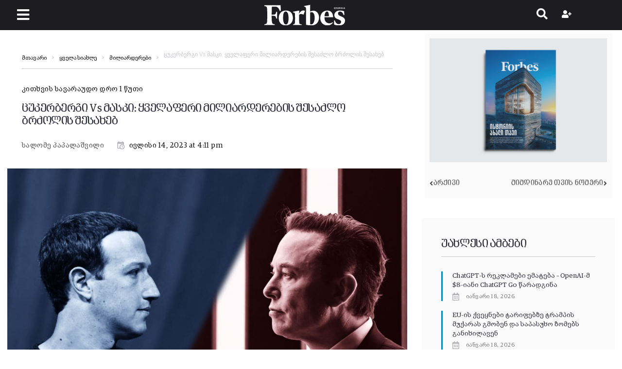

--- FILE ---
content_type: text/html; charset=UTF-8
request_url: https://forbes.ge/tsukerbergi-vs-maski-qhvelapheri-miliarderebis-shesadzlo-brdzolis-shesakheb/
body_size: 35668
content:
<!DOCTYPE html><html lang="ka-ge"><head><meta charset="UTF-8"><link rel="preconnect" href="https://fonts.gstatic.com/" crossorigin /><link rel="profile" href="http://gmpg.org/xfn/11"><link rel="pingback" href="https://forbes.ge/xmlrpc.php"><meta name="author" content="სალომე პაპალაშვილი"><meta property="article:author" content="სალომე პაპალაშვილი" /><meta name="viewport" content="width=device-width, initial-scale=1" /><meta name="theme-color" content="#08a5dd"/><meta name='robots' content='index, follow, max-image-preview:large, max-snippet:-1, max-video-preview:-1' /><title>ცუკერბერგი Vs მასკი: ყველაფერი მილიარდერების შესაძლო ბრძოლის შესახებ &#8226; Forbes Georgia</title><link rel="canonical" href="https://forbes.ge/tsukerbergi-vs-maski-qhvelapheri-miliarderebis-shesadzlo-brdzolis-shesakheb/" /><meta property="og:locale" content="ka_GE" /><meta property="og:type" content="article" /><meta property="og:title" content="ცუკერბერგი Vs მასკი: ყველაფერი მილიარდერების შესაძლო ბრძოლის შესახებ &#8226; Forbes Georgia" /><meta property="og:description" content="მილიარდერებმა, ილონ მასკმა და მარკ ცუკერბერგმა ერთმანეთი UFC-ის სტილის რინგზე საბრძოლველად გასულ თვეში გამოიწვიეს. თავდაპირველად შეთავაზება შედარებით აბსურდულად აღიქმებოდა, თუმცა ბოლო პერიოდში ტექნოლოგიური გიგანტების ხელმძღვანელებს შორის ურთიერთობის ესკალაციამ კონკურენტებს შორის ფიზიკური ორთაბრძოლის შანსები ერთიორად გაზარდა. UFC-ის სტილის, გალიისმაგვარ რინგზე დაპირისპირების იდეა პირველად ილონ მასკმა Twitter-ის საშუალებით გააჟღერა. Tesla-ს აღმასრულებელმა დირექტორმა თავისი სოციალური ქსელის კონკურენტ Threads-ზე &hellip;" /><meta property="og:url" content="https://forbes.ge/tsukerbergi-vs-maski-qhvelapheri-miliarderebis-shesadzlo-brdzolis-shesakheb/" /><meta property="og:site_name" content="Forbes Georgia" /><meta property="article:publisher" content="https://www.facebook.com/forbesgeo" /><meta property="article:published_time" content="2023-07-14T12:11:06+00:00" /><meta property="og:image" content="https://forbes.ge/wp-content/uploads/2023/07/Untitled-design-2023-07-14T160924.568.jpg" /><meta property="og:image:width" content="1920" /><meta property="og:image:height" content="1080" /><meta property="og:image:type" content="image/jpeg" /><meta name="author" content="სალომე პაპალაშვილი" /><meta name="twitter:card" content="summary_large_image" /><meta name="twitter:creator" content="@forbesgeorgian" /><meta name="twitter:site" content="@forbesgeorgian" /><meta name="twitter:label1" content="Written by" /><meta name="twitter:data1" content="სალომე პაპალაშვილი" /> <script type="application/ld+json" class="yoast-schema-graph">{"@context":"https://schema.org","@graph":[{"@type":"Article","@id":"https://forbes.ge/tsukerbergi-vs-maski-qhvelapheri-miliarderebis-shesadzlo-brdzolis-shesakheb/#article","isPartOf":{"@id":"https://forbes.ge/tsukerbergi-vs-maski-qhvelapheri-miliarderebis-shesadzlo-brdzolis-shesakheb/"},"author":{"name":"სალომე პაპალაშვილი","@id":"https://forbes.ge/#/schema/person/4141084088bd6a53f4166c40c95bce1d"},"headline":"ცუკერბერგი Vs მასკი: ყველაფერი მილიარდერების შესაძლო ბრძოლის შესახებ","datePublished":"2023-07-14T12:11:06+00:00","mainEntityOfPage":{"@id":"https://forbes.ge/tsukerbergi-vs-maski-qhvelapheri-miliarderebis-shesadzlo-brdzolis-shesakheb/"},"wordCount":38,"publisher":{"@id":"https://forbes.ge/#organization"},"image":{"@id":"https://forbes.ge/tsukerbergi-vs-maski-qhvelapheri-miliarderebis-shesadzlo-brdzolis-shesakheb/#primaryimage"},"thumbnailUrl":"https://forbes.ge/wp-content/uploads/2023/07/4-2023-07-14T160904.499.jpg","articleSection":["მილიარდერები","მსოფლიო","ყველა სიახლე"],"inLanguage":"ka-GE"},{"@type":"WebPage","@id":"https://forbes.ge/tsukerbergi-vs-maski-qhvelapheri-miliarderebis-shesadzlo-brdzolis-shesakheb/","url":"https://forbes.ge/tsukerbergi-vs-maski-qhvelapheri-miliarderebis-shesadzlo-brdzolis-shesakheb/","name":"ცუკერბერგი Vs მასკი: ყველაფერი მილიარდერების შესაძლო ბრძოლის შესახებ &#8226; Forbes Georgia","isPartOf":{"@id":"https://forbes.ge/#website"},"primaryImageOfPage":{"@id":"https://forbes.ge/tsukerbergi-vs-maski-qhvelapheri-miliarderebis-shesadzlo-brdzolis-shesakheb/#primaryimage"},"image":{"@id":"https://forbes.ge/tsukerbergi-vs-maski-qhvelapheri-miliarderebis-shesadzlo-brdzolis-shesakheb/#primaryimage"},"thumbnailUrl":"https://forbes.ge/wp-content/uploads/2023/07/4-2023-07-14T160904.499.jpg","datePublished":"2023-07-14T12:11:06+00:00","breadcrumb":{"@id":"https://forbes.ge/tsukerbergi-vs-maski-qhvelapheri-miliarderebis-shesadzlo-brdzolis-shesakheb/#breadcrumb"},"inLanguage":"ka-GE","potentialAction":[{"@type":"ReadAction","target":["https://forbes.ge/tsukerbergi-vs-maski-qhvelapheri-miliarderebis-shesadzlo-brdzolis-shesakheb/"]}]},{"@type":"ImageObject","inLanguage":"ka-GE","@id":"https://forbes.ge/tsukerbergi-vs-maski-qhvelapheri-miliarderebis-shesadzlo-brdzolis-shesakheb/#primaryimage","url":"https://forbes.ge/wp-content/uploads/2023/07/4-2023-07-14T160904.499.jpg","contentUrl":"https://forbes.ge/wp-content/uploads/2023/07/4-2023-07-14T160904.499.jpg","width":1540,"height":1080},{"@type":"BreadcrumbList","@id":"https://forbes.ge/tsukerbergi-vs-maski-qhvelapheri-miliarderebis-shesadzlo-brdzolis-shesakheb/#breadcrumb","itemListElement":[{"@type":"ListItem","position":1,"name":"Home","item":"https://forbes.ge/"},{"@type":"ListItem","position":2,"name":"ცუკერბერგი Vs მასკი: ყველაფერი მილიარდერების შესაძლო ბრძოლის შესახებ"}]},{"@type":"WebSite","@id":"https://forbes.ge/#website","url":"https://forbes.ge/","name":"Forbes Georgia","description":"","publisher":{"@id":"https://forbes.ge/#organization"},"potentialAction":[{"@type":"SearchAction","target":{"@type":"EntryPoint","urlTemplate":"https://forbes.ge/?s={search_term_string}"},"query-input":{"@type":"PropertyValueSpecification","valueRequired":true,"valueName":"search_term_string"}}],"inLanguage":"ka-GE"},{"@type":"Organization","@id":"https://forbes.ge/#organization","name":"Forbes Georgia","url":"https://forbes.ge/","logo":{"@type":"ImageObject","inLanguage":"ka-GE","@id":"https://forbes.ge/#/schema/logo/image/","url":"https://forbes.ge/wp-content/uploads/2020/10/forbes-georgia-logo.svg","contentUrl":"https://forbes.ge/wp-content/uploads/2020/10/forbes-georgia-logo.svg","width":197,"height":49.39,"caption":"Forbes Georgia"},"image":{"@id":"https://forbes.ge/#/schema/logo/image/"},"sameAs":["https://www.facebook.com/forbesgeo","https://x.com/forbesgeorgian","https://www.instagram.com/forbesgeorgia/","https://www.linkedin.com/company/forbes-georgia/","https://www.youtube.com/forbesgeorgian"]},{"@type":"Person","@id":"https://forbes.ge/#/schema/person/4141084088bd6a53f4166c40c95bce1d","name":"სალომე პაპალაშვილი","url":"https://forbes.ge/author/parpalashvili_salome/"}]}</script> <link rel='dns-prefetch' href='//fonts.googleapis.com' /><link rel="alternate" type="application/rss+xml" title="Forbes Georgia &raquo; RSS-არხი" href="https://forbes.ge/feed/" /><link rel="alternate" type="application/rss+xml" title="Forbes Georgia &raquo; კომენტარების RSS-არხი" href="https://forbes.ge/comments/feed/" /><link rel="alternate" title="oEmbed (JSON)" type="application/json+oembed" href="https://forbes.ge/wp-json/oembed/1.0/embed?url=https%3A%2F%2Fforbes.ge%2Ftsukerbergi-vs-maski-qhvelapheri-miliarderebis-shesadzlo-brdzolis-shesakheb%2F" /><link rel="alternate" title="oEmbed (XML)" type="text/xml+oembed" href="https://forbes.ge/wp-json/oembed/1.0/embed?url=https%3A%2F%2Fforbes.ge%2Ftsukerbergi-vs-maski-qhvelapheri-miliarderebis-shesadzlo-brdzolis-shesakheb%2F&#038;format=xml" /><style id='wp-img-auto-sizes-contain-inline-css' type='text/css'>img:is([sizes=auto i],[sizes^="auto," i]){contain-intrinsic-size:3000px 1500px}
/*# sourceURL=wp-img-auto-sizes-contain-inline-css */</style> <script>WebFontConfig={google:{families:["Roboto:300,300italic,700,700italic:latin","Roboto Condensed:700:latin"]}};if ( typeof WebFont === "object" && typeof WebFont.load === "function" ) { WebFont.load( WebFontConfig ); }</script><script data-optimized="1" src="https://forbes.ge/wp-content/plugins/litespeed-cache/assets/js/webfontloader.min.js"></script><link data-optimized="2" rel="stylesheet" href="https://forbes.ge/wp-content/litespeed/css/1f910fc8715eb367f20f40ce1136ff35.css?ver=9d75a" /><style id='classic-theme-styles-inline-css' type='text/css'>/*! This file is auto-generated */
.wp-block-button__link{color:#fff;background-color:#32373c;border-radius:9999px;box-shadow:none;text-decoration:none;padding:calc(.667em + 2px) calc(1.333em + 2px);font-size:1.125em}.wp-block-file__button{background:#32373c;color:#fff;text-decoration:none}
/*# sourceURL=/wp-includes/css/classic-themes.min.css */</style><style id='global-styles-inline-css' type='text/css'>:root{--wp--preset--aspect-ratio--square: 1;--wp--preset--aspect-ratio--4-3: 4/3;--wp--preset--aspect-ratio--3-4: 3/4;--wp--preset--aspect-ratio--3-2: 3/2;--wp--preset--aspect-ratio--2-3: 2/3;--wp--preset--aspect-ratio--16-9: 16/9;--wp--preset--aspect-ratio--9-16: 9/16;--wp--preset--color--black: #000000;--wp--preset--color--cyan-bluish-gray: #abb8c3;--wp--preset--color--white: #ffffff;--wp--preset--color--pale-pink: #f78da7;--wp--preset--color--vivid-red: #cf2e2e;--wp--preset--color--luminous-vivid-orange: #ff6900;--wp--preset--color--luminous-vivid-amber: #fcb900;--wp--preset--color--light-green-cyan: #7bdcb5;--wp--preset--color--vivid-green-cyan: #00d084;--wp--preset--color--pale-cyan-blue: #8ed1fc;--wp--preset--color--vivid-cyan-blue: #0693e3;--wp--preset--color--vivid-purple: #9b51e0;--wp--preset--gradient--vivid-cyan-blue-to-vivid-purple: linear-gradient(135deg,rgb(6,147,227) 0%,rgb(155,81,224) 100%);--wp--preset--gradient--light-green-cyan-to-vivid-green-cyan: linear-gradient(135deg,rgb(122,220,180) 0%,rgb(0,208,130) 100%);--wp--preset--gradient--luminous-vivid-amber-to-luminous-vivid-orange: linear-gradient(135deg,rgb(252,185,0) 0%,rgb(255,105,0) 100%);--wp--preset--gradient--luminous-vivid-orange-to-vivid-red: linear-gradient(135deg,rgb(255,105,0) 0%,rgb(207,46,46) 100%);--wp--preset--gradient--very-light-gray-to-cyan-bluish-gray: linear-gradient(135deg,rgb(238,238,238) 0%,rgb(169,184,195) 100%);--wp--preset--gradient--cool-to-warm-spectrum: linear-gradient(135deg,rgb(74,234,220) 0%,rgb(151,120,209) 20%,rgb(207,42,186) 40%,rgb(238,44,130) 60%,rgb(251,105,98) 80%,rgb(254,248,76) 100%);--wp--preset--gradient--blush-light-purple: linear-gradient(135deg,rgb(255,206,236) 0%,rgb(152,150,240) 100%);--wp--preset--gradient--blush-bordeaux: linear-gradient(135deg,rgb(254,205,165) 0%,rgb(254,45,45) 50%,rgb(107,0,62) 100%);--wp--preset--gradient--luminous-dusk: linear-gradient(135deg,rgb(255,203,112) 0%,rgb(199,81,192) 50%,rgb(65,88,208) 100%);--wp--preset--gradient--pale-ocean: linear-gradient(135deg,rgb(255,245,203) 0%,rgb(182,227,212) 50%,rgb(51,167,181) 100%);--wp--preset--gradient--electric-grass: linear-gradient(135deg,rgb(202,248,128) 0%,rgb(113,206,126) 100%);--wp--preset--gradient--midnight: linear-gradient(135deg,rgb(2,3,129) 0%,rgb(40,116,252) 100%);--wp--preset--font-size--small: 13px;--wp--preset--font-size--medium: 20px;--wp--preset--font-size--large: 36px;--wp--preset--font-size--x-large: 42px;--wp--preset--spacing--20: 0.44rem;--wp--preset--spacing--30: 0.67rem;--wp--preset--spacing--40: 1rem;--wp--preset--spacing--50: 1.5rem;--wp--preset--spacing--60: 2.25rem;--wp--preset--spacing--70: 3.38rem;--wp--preset--spacing--80: 5.06rem;--wp--preset--shadow--natural: 6px 6px 9px rgba(0, 0, 0, 0.2);--wp--preset--shadow--deep: 12px 12px 50px rgba(0, 0, 0, 0.4);--wp--preset--shadow--sharp: 6px 6px 0px rgba(0, 0, 0, 0.2);--wp--preset--shadow--outlined: 6px 6px 0px -3px rgb(255, 255, 255), 6px 6px rgb(0, 0, 0);--wp--preset--shadow--crisp: 6px 6px 0px rgb(0, 0, 0);}:where(.is-layout-flex){gap: 0.5em;}:where(.is-layout-grid){gap: 0.5em;}body .is-layout-flex{display: flex;}.is-layout-flex{flex-wrap: wrap;align-items: center;}.is-layout-flex > :is(*, div){margin: 0;}body .is-layout-grid{display: grid;}.is-layout-grid > :is(*, div){margin: 0;}:where(.wp-block-columns.is-layout-flex){gap: 2em;}:where(.wp-block-columns.is-layout-grid){gap: 2em;}:where(.wp-block-post-template.is-layout-flex){gap: 1.25em;}:where(.wp-block-post-template.is-layout-grid){gap: 1.25em;}.has-black-color{color: var(--wp--preset--color--black) !important;}.has-cyan-bluish-gray-color{color: var(--wp--preset--color--cyan-bluish-gray) !important;}.has-white-color{color: var(--wp--preset--color--white) !important;}.has-pale-pink-color{color: var(--wp--preset--color--pale-pink) !important;}.has-vivid-red-color{color: var(--wp--preset--color--vivid-red) !important;}.has-luminous-vivid-orange-color{color: var(--wp--preset--color--luminous-vivid-orange) !important;}.has-luminous-vivid-amber-color{color: var(--wp--preset--color--luminous-vivid-amber) !important;}.has-light-green-cyan-color{color: var(--wp--preset--color--light-green-cyan) !important;}.has-vivid-green-cyan-color{color: var(--wp--preset--color--vivid-green-cyan) !important;}.has-pale-cyan-blue-color{color: var(--wp--preset--color--pale-cyan-blue) !important;}.has-vivid-cyan-blue-color{color: var(--wp--preset--color--vivid-cyan-blue) !important;}.has-vivid-purple-color{color: var(--wp--preset--color--vivid-purple) !important;}.has-black-background-color{background-color: var(--wp--preset--color--black) !important;}.has-cyan-bluish-gray-background-color{background-color: var(--wp--preset--color--cyan-bluish-gray) !important;}.has-white-background-color{background-color: var(--wp--preset--color--white) !important;}.has-pale-pink-background-color{background-color: var(--wp--preset--color--pale-pink) !important;}.has-vivid-red-background-color{background-color: var(--wp--preset--color--vivid-red) !important;}.has-luminous-vivid-orange-background-color{background-color: var(--wp--preset--color--luminous-vivid-orange) !important;}.has-luminous-vivid-amber-background-color{background-color: var(--wp--preset--color--luminous-vivid-amber) !important;}.has-light-green-cyan-background-color{background-color: var(--wp--preset--color--light-green-cyan) !important;}.has-vivid-green-cyan-background-color{background-color: var(--wp--preset--color--vivid-green-cyan) !important;}.has-pale-cyan-blue-background-color{background-color: var(--wp--preset--color--pale-cyan-blue) !important;}.has-vivid-cyan-blue-background-color{background-color: var(--wp--preset--color--vivid-cyan-blue) !important;}.has-vivid-purple-background-color{background-color: var(--wp--preset--color--vivid-purple) !important;}.has-black-border-color{border-color: var(--wp--preset--color--black) !important;}.has-cyan-bluish-gray-border-color{border-color: var(--wp--preset--color--cyan-bluish-gray) !important;}.has-white-border-color{border-color: var(--wp--preset--color--white) !important;}.has-pale-pink-border-color{border-color: var(--wp--preset--color--pale-pink) !important;}.has-vivid-red-border-color{border-color: var(--wp--preset--color--vivid-red) !important;}.has-luminous-vivid-orange-border-color{border-color: var(--wp--preset--color--luminous-vivid-orange) !important;}.has-luminous-vivid-amber-border-color{border-color: var(--wp--preset--color--luminous-vivid-amber) !important;}.has-light-green-cyan-border-color{border-color: var(--wp--preset--color--light-green-cyan) !important;}.has-vivid-green-cyan-border-color{border-color: var(--wp--preset--color--vivid-green-cyan) !important;}.has-pale-cyan-blue-border-color{border-color: var(--wp--preset--color--pale-cyan-blue) !important;}.has-vivid-cyan-blue-border-color{border-color: var(--wp--preset--color--vivid-cyan-blue) !important;}.has-vivid-purple-border-color{border-color: var(--wp--preset--color--vivid-purple) !important;}.has-vivid-cyan-blue-to-vivid-purple-gradient-background{background: var(--wp--preset--gradient--vivid-cyan-blue-to-vivid-purple) !important;}.has-light-green-cyan-to-vivid-green-cyan-gradient-background{background: var(--wp--preset--gradient--light-green-cyan-to-vivid-green-cyan) !important;}.has-luminous-vivid-amber-to-luminous-vivid-orange-gradient-background{background: var(--wp--preset--gradient--luminous-vivid-amber-to-luminous-vivid-orange) !important;}.has-luminous-vivid-orange-to-vivid-red-gradient-background{background: var(--wp--preset--gradient--luminous-vivid-orange-to-vivid-red) !important;}.has-very-light-gray-to-cyan-bluish-gray-gradient-background{background: var(--wp--preset--gradient--very-light-gray-to-cyan-bluish-gray) !important;}.has-cool-to-warm-spectrum-gradient-background{background: var(--wp--preset--gradient--cool-to-warm-spectrum) !important;}.has-blush-light-purple-gradient-background{background: var(--wp--preset--gradient--blush-light-purple) !important;}.has-blush-bordeaux-gradient-background{background: var(--wp--preset--gradient--blush-bordeaux) !important;}.has-luminous-dusk-gradient-background{background: var(--wp--preset--gradient--luminous-dusk) !important;}.has-pale-ocean-gradient-background{background: var(--wp--preset--gradient--pale-ocean) !important;}.has-electric-grass-gradient-background{background: var(--wp--preset--gradient--electric-grass) !important;}.has-midnight-gradient-background{background: var(--wp--preset--gradient--midnight) !important;}.has-small-font-size{font-size: var(--wp--preset--font-size--small) !important;}.has-medium-font-size{font-size: var(--wp--preset--font-size--medium) !important;}.has-large-font-size{font-size: var(--wp--preset--font-size--large) !important;}.has-x-large-font-size{font-size: var(--wp--preset--font-size--x-large) !important;}
:where(.wp-block-post-template.is-layout-flex){gap: 1.25em;}:where(.wp-block-post-template.is-layout-grid){gap: 1.25em;}
:where(.wp-block-term-template.is-layout-flex){gap: 1.25em;}:where(.wp-block-term-template.is-layout-grid){gap: 1.25em;}
:where(.wp-block-columns.is-layout-flex){gap: 2em;}:where(.wp-block-columns.is-layout-grid){gap: 2em;}
:root :where(.wp-block-pullquote){font-size: 1.5em;line-height: 1.6;}
/*# sourceURL=global-styles-inline-css */</style><style id='storycle-skin-style-inline-css' type='text/css'>/* #Typography */body {font-style: normal;font-weight: 300;font-size: 15px;line-height: 1.6;font-family: Roboto, sans-serif;letter-spacing: 0.03em;text-align: left;text-transform: none;color: #0a0a0a;}h1,.h1-style {font-style: normal;font-weight: 700;font-size: 22px;line-height: 1.2;font-family: Roboto, sans-serif;letter-spacing: -0.02em;text-align: inherit;text-transform: none;color: #29293a;}h2,.h2-style {font-style: normal;font-weight: 700;font-size: 32px;line-height: 1.25;font-family: Roboto, sans-serif;letter-spacing: -0.02em;text-align: inherit;text-transform: none;color: #29293a;}h3,.h3-style {font-style: normal;font-weight: 700;font-size: 26px;line-height: 1.3;font-family: Roboto, sans-serif;letter-spacing: -0.02em;text-align: inherit;text-transform: none;color: #29293a;}h4,.h4-style {font-style: normal;font-weight: 700;font-size: 22px;line-height: 1.36;font-family: Roboto, sans-serif;letter-spacing: -0.02em;text-align: inherit;text-transform: none;color: #29293a;}h5,.h5-style {font-style: normal;font-weight: 700;font-size: 18px;line-height: 1.33;font-family: Roboto, sans-serif;letter-spacing: 0em;text-align: inherit;text-transform: none;color: #29293a;}h6,.h6-style {font-style: normal;font-weight: 700;font-size: 14px;line-height: 1.4;font-family: Roboto, sans-serif;letter-spacing: 0em;text-align: inherit;text-transform: none;color: #29293a;}@media (min-width: 1200px) {h1,.h1-style { font-size: 22px; }h2,.h2-style { font-size: 32px; }h3,.h3-style { font-size: 26px; }}a,h1 a:hover,h2 a:hover,h3 a:hover,h4 a:hover,h5 a:hover,h6 a:hover { color: #545454; }a:hover { color: #08a5dd; }/* #Helpers */.invert { color: #ffffff; }.primary-color { color: #08a5dd; }/* #Layout */@media (min-width: 1200px) {.site .container {max-width: 1350px;}}/* #Pages */.site--layout-boxed .site-inner,.site--layout-framed .site-inner {max-width: 1230px;background-color: #ffffff;}.card-container,.content-separate-style .card-wrapper,.content-separate-style .sidebar .widget:not(.elementor-template-widget):not(.widget_elementor-library):not(.elementor-wp-widget),.content-separate-style .post-author-bio,.content-separate-style .comments-area,.content-separate-style .related-posts {background-color: #ffffff;}/* #Elements */blockquote {border-left-color: #08a5dd;}blockquote.quote-bg {background-color: #29293a;color: #ffffff;}blockquote:before,blockquote.quote-bg cite {color: #c3c3c9;}blockquote.quote-type-2:before {color: #08a5dd;}cite {font-weight: 300;color: rgb(147,147,153);}hr,.elementor hr{background-color: #c3c3c9;}.wp-caption-text {color: rgb(147,147,153);}/* #Media */.mejs-video .mejs-overlay:hover .mejs-overlay-button,.video-popup__trigger:hover .video-popup__play-icon {color: #08a5dd;}/* #Page preloader */.page-preloader-cover{background-color: #ffffff;}.page-preloader-cover .bar:before{background-color: #08a5dd;}.page-preloader-cover .bar {background-color: rgb(200,200,206);}/* #ToTop button */#toTop {color: #ffffff;background-color: #08a5dd;}#toTop:hover {background-color: rgb(0,140,196);}/* #Header */.header-container:not(.header-container--transparent) {background-color: #ffffff;background-repeat: no-repeat;background-attachment: scroll;background-size: cover;;background-position: center;}/* ##Logo */.site-logo--text {font-style: normal;font-weight: 700;font-size: 30px;line-height: 1;font-family: Roboto, sans-serif;letter-spacing: 0em;text-transform: none;}.site-logo__link,.site-logo__link:hover {color: #08a5dd;}/* #Fields */input,select,textarea {font-style: normal;font-weight: 300;font-family: Roboto, sans-serif;border-color: #c3c3c9;color: #0a0a0a;}input:focus,select:focus,textarea:focus {border-color: #08a5dd;}.comment-form label {color: rgb(147,147,153);}/* #Main Menu */.main-navigation .menu > li > a,.jet-menu >li >a,.jet-menu-badge__inner {font-style: normal;font-weight: 700;font-family: 'Roboto Condensed', sans-serif;color: #ffffff;}.jet-menu-badge__inner {background-color: #08a5dd;}.main-navigation .menu > li:hover > a,.main-navigation .menu > li.current_page_item > a,.main-navigation .menu > li.current_page_ancestor > a,.main-navigation .menu > li.current-menu-item > a,.main-navigation .menu > li.current-menu-ancestor > a,.jet-menu >li:hover >a,.jet-menu >li.jet-menu-hover >a,.jet-menu >li.jet-current-menu-item >a {background-color: #08a5dd;}.main-navigation .sub-menu,.jet-sub-mega-menu,.jet-sub-menu {border-color: #08a5dd;}.main-navigation .sub-menu a,.jet-sub-menu >li >a {color: #ffffff;}.main-navigation .sub-menu a:hover,.main-navigation .sub-menu li.current_page_item > a,.main-navigation .sub-menu li.current_page_ancestor > a,.main-navigation .sub-menu li.current-menu-item > a,.main-navigation .sub-menu li.current-menu-ancestor > a,.jet-sub-menu >li.jet-menu-hover >a,.jet-sub-menu >li.jet-current-menu-item >a,.jet-custom-nav__item.hover-state > a .jet-menu-link-text,.jet-custom-nav__sub .jet-custom-nav__item.hover-state>a .jet-menu-link-text {color: #08a5dd;}/* ##Menu toggle */.menu-toggle .menu-toggle-inner {background-color: #29293a;}.menu-toggle:hover .menu-toggle-inner {background-color: #08a5dd;}.jet-mobile-menu-toggle-button {background-color: #08a5dd;color: #ffffff;}/* ##Menu-item desc */.jet-menu-item-desc {font-style: normal;font-weight: 300;font-family: Roboto, sans-serif;letter-spacing: 0.03em;text-align: left;text-transform: none;color: #ffffff;}/* #Sticky label */.sticky__label {background-color: #08a5dd;color: #ffffff;}/* #Post list*/.posts-list--default .posts-list__item,.posts-list--search .posts-list__item {border-color: rgb(200,200,206);}.post-timeline-date {color: #ffffff;}.post-timeline-date__date {background-color: #29293a;}.post-timeline-date__time {background-color: #08a5dd;}.post-timeline-date:before {background-color: rgb(200,200,206);}/* #Entry Meta */.posts-list .entry-meta {color: rgb(147,147,153);}.post__cats a {font-style: normal;font-weight: 700;font-family: 'Roboto Condensed', sans-serif;letter-spacing: 0.02em;background-color: #08a5dd;color: #ffffff;}.post__cats a:hover {background-color: rgb(0,140,196);}.post__cats i,.post__date i,.post__comments i,.post__tags i,.posted-by i { color: rgb(180,180,186) }.posted-by {color: #545454;}.post-via .meta-title,.post-sources .meta-title,.single-post .hentry .post__tags .meta-title {background-color: #29293a;color: #ffffff;}.post-via a,.post-sources a,.single-post .hentry .post__tags a {border-color: #c3c3c9;}.post-via a:hover,.post-sources a:hover,.single-post .hentry .post__tags a:hover {color: #ffffff;border-color: #08a5dd;background-color: #08a5dd;}.invert .post__cats i,.invert .post__date i,.invert .post__comments i,.invert .post__tags i,.invert .posted-by i,.invert .cs-share__icon,.invert .cherry-trend-views__count:before {color: rgb(243,243,243);}/* #Post list: Grid-2 */.posts-list--grid-2 .posts-list__item-media {background-color: #29293a;}.posts-list--grid-2 .has-thumb .posts-list__item-content,.posts-list--grid-2 .format-gallery .posts-list__item-content {background-color: rgba(41,41,58,0.5);}/* #Post Format */.format-quote .post-featured-content,.single-format-quote .single-featured-header .post-featured-content {background-color: #29293a;color: #ffffff;}.format-link .post-featured-content,.single-format-link .single-featured-header .post-featured-content{background-color: rgb(243,243,243);}/* #Related Posts */.related-posts__content:before,.related-posts__content:after {background-color: #08a5dd;}.related-posts__nav-item {color: rgb(147,147,153);}.related-posts__nav-item:hover,.related-posts__nav-item.active {color: #545454;}/* #Single Post */.single-post .hentry .entry-footer:not(:empty),.post-author-bio__title,.related-posts__header,.comments-title,.comment-reply-title {border-color: rgb(200,200,206);}.post-author__title a,.single-author-box__title a,.comment-meta .fn,#cancel-comment-reply-link {color: #545454;}.post-author__title a:hover,.single-author-box__title a:hover,.comment-meta .fn a:hover,#cancel-comment-reply-link:hover{color: #08a5dd;}.comment-date__link {color: #c3c3c9;}/* #Reading progress-bar */.reading-progress-bar .progress-bar {background-color: #08a5dd;}/* #Single Posts Templates */.post-template-single-layout-2 .single-featured-header__meta-box,.post-template-single-layout-9 .single-featured-header__inner-wrap{background-color: #08a5dd;}.post-template-single-layout-10 .hentry .entry-content {border-color: rgb(225,225,231);}/* #Paginations */.site-content .page-links a,.site-content .page-links > .page-links__item,.nav-links .page-numbers,.woocommerce-pagination .page-numbers,.posts-load-more-btn {font-style: normal;font-weight: 700;font-family: 'Roboto Condensed', sans-serif;letter-spacing: 0.02em;}.site-content .page-links a,.nav-links .page-numbers,.woocommerce-pagination .page-numbers {color: #ffffff;background-color: #08a5dd;border-color: #08a5dd;}.site-content .page-links a:hover,.site-content .page-links > .page-links__item,.nav-links a.page-numbers:hover,.nav-links .page-numbers.current,.woocommerce-pagination a.page-numbers:hover,.woocommerce-pagination .page-numbers.current {color: #08a5dd;background-color: transparent;border-color: rgb(200,200,206);}.posts-load-more-nav,.pagination,.woocommerce nav.woocommerce-pagination,.comment-navigation,.posts-navigation,.post-navigation {border-color: rgb(200,200,206);}.posts-load-more-btn {color: #545454;}.posts-load-more-btn:not([disabled]):hover {color: #08a5dd;}/* #Post-Comment navigation */.posts-navigation a:not(:hover) .nav-text ,.post-navigation a:not(:hover) .nav-text {color: rgb(147,147,153);}.comment-navigation a:hover,.posts-navigation a:hover,.post-navigation a:hover{color: #545454;}/* #Breadcrumbs */.site-content__wrap .breadcrumbs__inner {border-color: rgb(200,200,206);}.breadcrumbs__wrap {font-style: normal;font-weight: 300;font-size: 12px;line-height: 1.5;font-family: Roboto, sans-serif;letter-spacing: 0em;text-transform: none;}.breadcrumbs__item-target,.breadcrumbs__item-sep {color: #c3c3c9;}/* #Footer */.footer-container {background-color: #1c1c21;color: #c3c3c9;}/* #Magnific Popup*/.mfp-iframe-holder .mfp-close:hover,.mfp-image-holder .mfp-close:hover{color: #08a5dd;}.mfp-iframe-holder .mfp-arrow:hover:before,.mfp-iframe-holder .mfp-arrow:hover:after,.mfp-image-holder .mfp-arrow:hover:before,.mfp-image-holder .mfp-arrow:hover:after{background-color: #08a5dd;}/* #Swiper navigation*/.swiper-button-next,.swiper-button-prev,.swiper-container .swiper-button-next,.swiper-container .swiper-button-prev {color: #ffffff;background-color: #08a5dd;}.swiper-button-next:hover,.swiper-button-prev:hover,.swiper-container .swiper-button-next:hover,.swiper-container .swiper-button-prev:hover {color: #ffffff;background-color: rgb(0,140,196);}.post-gallery .swiper-button-next,.post-gallery .swiper-button-prev {color: #c3c3c9;background-color: #ffffff;}.post-gallery .swiper-button-next:hover,.post-gallery .swiper-button-prev:hover {color: #ffffff;background-color: #08a5dd;}.post-gallery .swiper-pagination-bullets .swiper-pagination-bullet-active,.swiper-pagination-bullets .swiper-pagination-bullet-active,.swiper-pagination-bullets .swiper-pagination-bullet:hover {background-color: #08a5dd;}/* #Button Appearance Styles */.btn,.btn-link,.post-password-form input[type="submit"],.wpcf7 button,.wpcf7 input[type="submit"],.wpcf7 input[type="reset"],.elementor-widget .elementor-button {font-style: normal;font-weight: 700;font-family: 'Roboto Condensed', sans-serif;letter-spacing: 0.02em;}.btn-primary,.post-password-form input[type="submit"],.wpcf7 button,.wpcf7 input[type="submit"],.elementor-widget .elementor-button {color: #ffffff;background-color: #08a5dd;}.btn-primary:hover,.post-password-form input[type="submit"]:hover,.wpcf7 button:hover,.wpcf7 input[type="submit"]:hover,.elementor-widget .elementor-button:hover {color: #ffffff;background-color: rgb(0,140,196);}.btn-secondary,.wpcf7 input[type="reset"] {color: #ffffff;background-color: #08a5dd;}.btn-secondary:hover,.wpcf7 input[type="reset"]:hover {color: #ffffff;background-color: #08a5dd;}.widget-title {border-color: rgb(200,200,206);}/* #Widget Calendar */.widget_calendar .calendar_wrap {background-color: rgb(243,243,243);}.widget_calendar tbody tr:nth-child(odd) {background-color: rgb(230,230,230);}.widget_calendar caption,.widget_calendar tfoot a:before {color: #08a5dd;}.widget_calendar tfoot a:hover:before {color: #0a0a0a;}.widget_calendar tbody td#today,.widget_calendar tbody td a {color: #ffffff;}.widget_calendar tbody td#today,.widget_calendar tbody td a {background-color: #08a5dd;}.widget_calendar tbody td a:hover {background-color: #08a5dd;color: #ffffff;}/* #Widget Tag Cloud */.tagcloud a {font-style: normal;font-weight: 700;font-family: 'Roboto Condensed', sans-serif;letter-spacing: 0.02em;color: #0a0a0a;border-color: #c3c3c9;}.invert .tagcloud a {color: #ffffff;border-color: rgb(91,91,97);}.tagcloud a:hover {color: #ffffff;border-color: #08a5dd;background-color: #08a5dd;}/* #Widget Recent Posts - Comments*/.widget_recent_entries a:not(:hover),.widget_recent_comments a:not(:hover) {color: #0a0a0a;}/* #Widget Archive - Categories */.widget_archive ul li,.widget_categories ul li{color: #545454;}/* #Widget RSS */.widget_rss a.rsswidget {font-style: normal;font-weight: 700;font-size: 14px;line-height: 1.4;font-family: Roboto, sans-serif;letter-spacing: 0em;text-transform: none;color: #29293a;}.widget_rss a.rsswidget:hover {color: #08a5dd;}/* #Widget date style*/.rss-date,.widget_recent_entries .post-date{color: rgb(147,147,153);}/* #Stock sticker */.invert .stock_ticker .sqitem .company,.invert .stock_ticker .sqitem .stock-price {color: #ffffff;}/* #Better recent comments - Recent comments */#better-recent-comments .comment-date {color: rgb(147,147,153);}.widget_recent_comments .comment-author-link {color: #08a5dd;}/* #Elementor *//* ##Typography */.elementor-widget-heading h1.elementor-heading-title.elementor-size-small { font-size: 20px; }.elementor-widget-heading h1.elementor-heading-title.elementor-size-medium {font-size: 24px;}.elementor-widget-heading h1.elementor-heading-title.elementor-size-large {font-size: 26px;}.elementor-widget-heading h1.elementor-heading-title.elementor-size-xl {font-size: 29px;}.elementor-widget-heading h1.elementor-heading-title.elementor-size-xxl {font-size: 31px;}.elementor-widget-heading h2.elementor-heading-title.elementor-size-small {font-size: 29px;}.elementor-widget-heading h2.elementor-heading-title.elementor-size-medium {font-size: 35px;}.elementor-widget-heading h2.elementor-heading-title.elementor-size-large {font-size: 38px;}.elementor-widget-heading h2.elementor-heading-title.elementor-size-xl {font-size: 42px;}.elementor-widget-heading h2.elementor-heading-title.elementor-size-xxl {font-size: 45px;}.elementor-widget-heading h3.elementor-heading-title.elementor-size-small {font-size: 23px;}.elementor-widget-heading h3.elementor-heading-title.elementor-size-medium {font-size: 29px;}.elementor-widget-heading h3.elementor-heading-title.elementor-size-large {font-size: 31px;}.elementor-widget-heading h3.elementor-heading-title.elementor-size-xl {font-size: 34px;}.elementor-widget-heading h3.elementor-heading-title.elementor-size-xxl {font-size: 36px;}.elementor-widget-heading h4.elementor-heading-title.elementor-size-small {font-size: 20px;}.elementor-widget-heading h4.elementor-heading-title.elementor-size-medium {font-size: 24px;}.elementor-widget-heading h4.elementor-heading-title.elementor-size-large {font-size: 26px;}.elementor-widget-heading h4.elementor-heading-title.elementor-size-xl {font-size: 29px;}.elementor-widget-heading h4.elementor-heading-title.elementor-size-xxl {font-size: 31px;}.elementor-widget-heading h5.elementor-heading-title.elementor-size-small {font-size: 16px;}.elementor-widget-heading h5.elementor-heading-title.elementor-size-medium {font-size: 20px;}.elementor-widget-heading h5.elementor-heading-title.elementor-size-large {font-size: 22px;}.elementor-widget-heading h5.elementor-heading-title.elementor-size-xl {font-size: 23px;}.elementor-widget-heading h5.elementor-heading-title.elementor-size-xxl {font-size: 25px;}.elementor-widget-heading h6.elementor-heading-title.elementor-size-small {font-size: 13px;}.elementor-widget-heading h6.elementor-heading-title.elementor-size-medium {font-size: 15px;}.elementor-widget-heading h6.elementor-heading-title.elementor-size-large {font-size: 22px;}.elementor-widget-heading h6.elementor-heading-title.elementor-size-xl {font-size: 23px;}.elementor-widget-heading h6.elementor-heading-title.elementor-size-xxl {font-size: 25px;}.elementor-widget-heading h1.elementor-heading-title {line-height: 1.2;}.elementor-widget-heading h2.elementor-heading-title {line-height: 1.25;}.elementor-widget-heading h3.elementor-heading-title {line-height: 1.3;}.elementor-widget-heading h4.elementor-heading-title {line-height: 1.36;}.elementor-widget-heading h5.elementor-heading-title {line-height: 1.33;}.elementor-widget-heading h6.elementor-heading-title {line-height: 1.4;}.elementor-widget-heading div.elementor-heading-title,.elementor-widget-heading span.elementor-heading-title,.elementor-widget-heading p.elementor-heading-title {line-height: 1.6;}.elementor-widget-heading div.elementor-heading-title.elementor-size-small,.elementor-widget-heading span.elementor-heading-title.elementor-size-small,.elementor-widget-heading p.elementor-heading-title.elementor-size-small {font-size: 14px;}.elementor-widget-heading div.elementor-heading-title.elementor-size-medium,.elementor-widget-heading span.elementor-heading-title.elementor-size-medium,.elementor-widget-heading p.elementor-heading-title.elementor-size-medium {font-size: 17px;}.elementor-widget-heading div.elementor-heading-title.elementor-size-large,.elementor-widget-heading span.elementor-heading-title.elementor-size-large,.elementor-widget-heading p.elementor-heading-title.elementor-size-large {font-size: 18px;}.elementor-widget-heading div.elementor-heading-title.elementor-size-xl,.elementor-widget-heading span.elementor-heading-title.elementor-size-xl,.elementor-widget-heading p.elementor-heading-title.elementor-size-xl {font-size: 20px;}.elementor-widget-heading div.elementor-heading-title.elementor-size-xxl,.elementor-widget-heading span.elementor-heading-title.elementor-size-xxl,.elementor-widget-heading p.elementor-heading-title.elementor-size-xxl {font-size: 21px;}.elementor-widget-heading .elementor-heading-title>a:hover { color: #545454; }/* ## Image-Box */.elementor-image-box-title {color: #08a5dd;}/* ## Divider */.elementor-divider-separator {border-top-color: #c3c3c9;}/* ## Icon - Icon Box */.elementor-view-framed .elementor-icon,.elementor-view-default .elementor-icon {color: #08a5dd;border-color: #08a5dd;}.elementor-view-stacked .elementor-icon {background-color: #08a5dd;}/* ##Text Editor */.elementor-widget-text-editor.elementor-drop-cap-view-stacked .elementor-drop-cap{background-color: #08a5dd;}.elementor-widget-text-editor.elementor-drop-cap-view-framed .elementor-drop-cap{border-color: #08a5dd;color: #08a5dd;}/* ##Jet Review */.jet-review__progress-bar {background-color: #08a5dd;}.jet-review__field-val,.jet-review__summary-val {color: #08a5dd;}/* ##Jet Text Ticker */.jet-text-ticker__title {font-style: normal;font-weight: 700;font-family: 'Roboto Condensed', sans-serif;letter-spacing: 0.02em;color: #ffffff;background-color: #29293a;}.jet-text-ticker__date,.jet-text-ticker__post-date,.jet-text-ticker__post-author,.jet-text-ticker .jet-blog-arrow {color: #c3c3c9;}.jet-text-ticker__item-typed:hover {color: #545454;}.jet-text-ticker .jet-blog-arrow:hover {color: #ffffff;border-color: #08a5dd;background-color: #08a5dd;}/* ##Jet Smart Tiles */.jet-smart-tiles {color: #ffffff;}.jet-smart-tiles-wrap .jet-blog-arrow {background-color: #ffffff;}.jet-smart-tiles-wrap .jet-blog-arrow:hover {color: #ffffff;border-color: #08a5dd;background-color: #08a5dd;}.jet-smart-tiles__box-title {font-style: normal;font-weight: 700;font-size: 18px;line-height: 1.33;font-family: Roboto, sans-serif;letter-spacing: 0em;text-transform: none;}.layout-2-1-2 div:nth-child(3) .jet-smart-tiles__box-title,.layout-1-1-2-h > div:nth-child(1) .jet-smart-tiles__box-title,.layout-1-1-2-v > div:nth-child(1) .jet-smart-tiles__box-title,.layout-1-2 > div:nth-child(1) .jet-smart-tiles__box-title,.layout-1-2-2 > div:nth-child(1) .jet-smart-tiles__box-title {font-style: normal;font-weight: 700;font-size: 32px;line-height: 1.25;font-family: Roboto, sans-serif;letter-spacing: -0.02em;text-transform: none;}@media (min-width: 1200px) {.layout-2-1-2 div:nth-child(3) .jet-smart-tiles__box-title,.layout-1-1-2-h > div:nth-child(1) .jet-smart-tiles__box-title,.layout-1-1-2-v > div:nth-child(1) .jet-smart-tiles__box-title,.layout-1-2 > div:nth-child(1) .jet-smart-tiles__box-title,.layout-1-2-2 > div:nth-child(1) .jet-smart-tiles__box-title {font-size: 32px;}}/* ##Jet Smart Posts List */.jet-smart-listing__filter-item > a,.jet-smart-listing__filter-item > i {color: rgb(147,147,153);}.jet-smart-listing__filter-item a:hover,.jet-smart-listing__filter-item:hover > i,.jet-smart-listing__filter-item.jet-active-item a {color: #545454;}.jet-smart-listing__meta {color: rgb(147,147,153);}.jet-smart-listing__arrow {color: #c3c3c9;}.jet-smart-listing__arrow:hover {color: #ffffff;border-color: #08a5dd;background-color: #08a5dd;}.jet-smart-listing-wrap.jet-processing + .jet-smart-listing-loading {border-left-color: #08a5dd;border-bottom-color: #08a5dd;border-right-color: #08a5dd;}.featured-layout-boxed .jet-smart-listing__post-title,.featured-layout-boxed .jet-smart-listing__meta-icon,.featured-layout-boxed .jet-smart-listing__meta,.featured-layout-boxed .jet-smart-listing__post-excerpt,.featured-layout-boxed .posted-by {color: #ffffff;}/* ##Jet Terms Link Style*/.jet-smart-tiles__terms-link,.jet-smart-listing__terms-link {font-style: normal;font-weight: 700;font-family: 'Roboto Condensed', sans-serif;letter-spacing: 0.02em;background-color: #08a5dd;color: #ffffff;}.jet-smart-tiles__terms-link:hover,.jet-smart-listing__terms-link:hover {background-color: rgb(0,140,196);color: #ffffff;}/* ##Jet Video Playlist */.jet-blog-playlist__heading,.jet-blog-playlist__items {background-color: #29293a;}.jet-blog-playlist__heading-title {font-style: normal;font-weight: 700;font-size: 18px;line-height: 1.33;font-family: Roboto, sans-serif;letter-spacing: 0em;text-transform: none;}.jet-blog-playlist__item-title {font-style: normal;font-weight: 700;font-size: 14px;line-height: 1.4;font-family: Roboto, sans-serif;letter-spacing: 0em;text-transform: none;}/* ##Jet Subscribe */.jet-subscribe-form .jet-subscribe-form__input {border-color: #c3c3c9;}.jet-subscribe-form .jet-subscribe-form__input:focus {border-color: #08a5dd;}/* ##Jet Tabs */.jet-tabs .jet-tabs__control-wrapper {border-color: #c3c3c9;}.jet-tabs .jet-tabs__label-text {font-style: normal;font-weight: 700;font-family: 'Roboto Condensed', sans-serif;letter-spacing: 0.02em;}.jet-tabs__control:hover {background-color: rgb(28,185,241);}.jet-tabs__control.active-tab {background-color: #08a5dd;}.jet-tabs__control.active-tab .jet-tabs__label-text,.jet-tabs__control:hover .jet-tabs__label-text,.jet-tabs__control.active-tab .jet-tabs__label-icon,.jet-tabs__control:hover .jet-tabs__label-icon {color: #ffffff;}/* ##Jet Nav Menu */.jet-nav .menu-item-link-top {font-style: normal;font-weight: 700;font-family: 'Roboto Condensed', sans-serif;letter-spacing: 0.02em;}.cherry-trend-views__count:before {color: rgb(180,180,186);}.cherry-trend-post__thumbnail:before {font-style: normal;font-weight: 700;font-family: 'Roboto Condensed', sans-serif;letter-spacing: 0.02em;background-color: #08a5dd;color: #ffffff;}.cs-instagram__cover:before {background-color: rgba(8,165,221,0.8);}.cs-instagram .cs-instagram__caption {color: #08a5dd;}.cs-share__icon { color: rgb(180,180,186); }.cs-share__link,.cs-user-social__link { color: #c3c3c9; }.cs-share--rounded .cs-share__link:before { border-color: #c3c3c9; }.cs-share--rounded .cs-share__link:hover:before {color: #ffffff;background-color: #08a5dd;border-color: #08a5dd;}.cs-share--animate:hover .cs-share__icon { color: #08a5dd; }.cherry-popup-wrapper .cherry-popup-close-button span { color: #0a0a0a; }.cherry-popup-wrapper .cherry-popup-close-button:hover span {color: #08a5dd;}@media (min-width: 768px) {.cherry-popup-wrapper .cherry-popup-close-button span,.cherry-popup-wrapper.popup-type-default .cherry-popup-close-button span{color: #ffffff;background-color: #08a5dd;}.cherry-popup-wrapper .cherry-popup-close-button:hover span,.cherry-popup-wrapper.popup-type-default .cherry-popup-close-button:hover span{color: #08a5dd;background-color: #ffffff;}}.cherry-popup-wrapper .cherry-popup-title h4 {color: #29293a;}.cherry-popup-wrapper input[type='text']:focus,.cherry-popup-wrapper input[type='email']:focus,.cherry-popup-wrapper input[type='url']:focus,.cherry-popup-wrapper input[type='password']:focus {border-color: #08a5dd;}.cherry-popup-wrapper .cherry-popup-check.checked .marker{background-color: #08a5dd;border-color: #08a5dd;}.popup-type-login .cherry-popup-login__login-in,.popup-type-signup .cherry-popup-register__sign-up,.popup-type-default .cherry-popup-subscribe__submit,.popup-type-subscribe .cherry-popup-subscribe__submit {font-style: normal;font-weight: 700;font-family: 'Roboto Condensed', sans-serif;letter-spacing: 0.02em;}.popup-type-login .cherry-popup-login__login-in,.popup-type-signup .cherry-popup-register__sign-up,.popup-type-default .cherry-popup-subscribe__submit,.popup-type-subscribe .cherry-popup-subscribe__submit {color: #ffffff;background-color: #08a5dd;}.popup-type-login .cherry-popup-login__login-in:hover,.popup-type-signup .cherry-popup-register__sign-up:hover,.popup-type-login .cherry-popup-login__login-in:active,.popup-type-signup .cherry-popup-register__sign-up:active {color: #ffffff;background-color: rgb(0,140,196);}/* #Jet-Menu */.jet-menu >li:hover >a:before,.jet-menu >li.jet-menu-hover >a:before,.jet-menu >li.jet-current-menu-item >a:before {background-color: #08a5dd;}
/*# sourceURL=storycle-skin-style-inline-css */</style> <script type="text/javascript" id="wpml-cookie-js-extra">/*  */
var wpml_cookies = {"wp-wpml_current_language":{"value":"ka-ge","expires":1,"path":"/"}};
var wpml_cookies = {"wp-wpml_current_language":{"value":"ka-ge","expires":1,"path":"/"}};
//# sourceURL=wpml-cookie-js-extra
/*  */</script> <script data-optimized="1" type="text/javascript" src="https://forbes.ge/wp-content/litespeed/js/114a1a73acd7dad5bd08ed27aedd4a05.js?ver=dd893" id="wpml-cookie-js" defer="defer" data-wp-strategy="defer"></script> <script type="text/javascript" src="https://forbes.ge/wp-includes/js/jquery/jquery.min.js?ver=3.7.1" id="jquery-core-js"></script> <script data-optimized="1" type="text/javascript" src="https://forbes.ge/wp-content/litespeed/js/4a939e3111901cfef942861f0893d300.js?ver=c9db8" id="jquery-migrate-js"></script> <script type="text/javascript" id="seo-automated-link-building-js-extra">/*  */
var seoAutomatedLinkBuilding = {"ajaxUrl":"https://forbes.ge/wp-admin/admin-ajax.php"};
//# sourceURL=seo-automated-link-building-js-extra
/*  */</script> <script data-optimized="1" type="text/javascript" src="https://forbes.ge/wp-content/litespeed/js/b5da875229d3712ed959c5452cc93262.js?ver=6b7f8" id="seo-automated-link-building-js"></script> <link rel="https://api.w.org/" href="https://forbes.ge/wp-json/" /><link rel="EditURI" type="application/rsd+xml" title="RSD" href="https://forbes.ge/xmlrpc.php?rsd" /><meta name="generator" content="WordPress 6.9" /><link rel='shortlink' href='https://forbes.ge/?p=149709' /><meta name="generator" content="WPML ver:4.8.6 stt:1,66;" /> <script async src="//www.googletagmanager.com/gtag/js?id=UA-47804553-1"></script> <script>window.dataLayer = window.dataLayer || [];
function gtag(){dataLayer.push(arguments);}
gtag('js', new Date());

gtag('config', 'UA-47804553-1');</script> <style>.molongui-disabled-link
                {
                    border-bottom: none !important;
                    text-decoration: none !important;
                    color: inherit !important;
                    cursor: inherit !important;
                }
                .molongui-disabled-link:hover,
                .molongui-disabled-link:hover span
                {
                    border-bottom: none !important;
                    text-decoration: none !important;
                    color: inherit !important;
                    cursor: inherit !important;
                }</style><meta name="generator" content="Elementor 3.34.0; features: additional_custom_breakpoints; settings: css_print_method-external, google_font-enabled, font_display-auto"><div id="fb-root"></div><div id="fb-customer-chat" class="fb-customerchat"></div> <script>var chatbox = document.getElementById('fb-customer-chat');
      chatbox.setAttribute("page_id", "312671712084661");
      chatbox.setAttribute("attribution", "biz_inbox");</script>  <script>window.fbAsyncInit = function() {
        FB.init({
          xfbml            : true,
          version          : 'v13.0'
        });
      };

      (function(d, s, id) {
        var js, fjs = d.getElementsByTagName(s)[0];
        if (d.getElementById(id)) return;
        js = d.createElement(s); js.id = id;
        js.src = 'https://connect.facebook.net/en_US/sdk/xfbml.customerchat.js';
        fjs.parentNode.insertBefore(js, fjs);
      }(document, 'script', 'facebook-jssdk'));</script>  <script async src="https://forbes.ge/wp-content/litespeed/localres/aHR0cHM6Ly93d3cuZ29vZ2xldGFnbWFuYWdlci5jb20vZ3RhZy9qcw==?id=AW-11261938711"></script> <script>window.dataLayer = window.dataLayer || [];
  function gtag(){dataLayer.push(arguments);}
  gtag('js', new Date());

  gtag('config', 'AW-11261938711');</script> <style>.e-con.e-parent:nth-of-type(n+4):not(.e-lazyloaded):not(.e-no-lazyload),
				.e-con.e-parent:nth-of-type(n+4):not(.e-lazyloaded):not(.e-no-lazyload) * {
					background-image: none !important;
				}
				@media screen and (max-height: 1024px) {
					.e-con.e-parent:nth-of-type(n+3):not(.e-lazyloaded):not(.e-no-lazyload),
					.e-con.e-parent:nth-of-type(n+3):not(.e-lazyloaded):not(.e-no-lazyload) * {
						background-image: none !important;
					}
				}
				@media screen and (max-height: 640px) {
					.e-con.e-parent:nth-of-type(n+2):not(.e-lazyloaded):not(.e-no-lazyload),
					.e-con.e-parent:nth-of-type(n+2):not(.e-lazyloaded):not(.e-no-lazyload) * {
						background-image: none !important;
					}
				}</style><style type="text/css" id="custom-background-css">body.custom-background { background-color: #ffffff; }</style><link rel="icon" href="https://forbes.ge/wp-content/uploads/2020/10/cropped-favicon-32x32.png" sizes="32x32" /><link rel="icon" href="https://forbes.ge/wp-content/uploads/2020/10/cropped-favicon-192x192.png" sizes="192x192" /><link rel="apple-touch-icon" href="https://forbes.ge/wp-content/uploads/2020/10/cropped-favicon-180x180.png" /><meta name="msapplication-TileImage" content="https://forbes.ge/wp-content/uploads/2020/10/cropped-favicon-270x270.png" /></head><body class="wp-singular post-template-default single single-post postid-149709 single-format-standard custom-background wp-theme-storycle wp-child-theme-storycle-child group-blog content-separate-style page-layout-fullwidth blog-grid position-one-right-sidebar sidebar-1-3  skin-default jet-mega-menu-location elementor-default elementor-kit-1"><div id="page" class="site site--layout-fullwidth"><div class="site-inner">
<a class="skip-link screen-reader-text" href="#content">Skip to content</a><header id="masthead" class="site-header" role="banner"><div data-elementor-type="jet_header" data-elementor-id="3498" class="elementor elementor-3498" data-elementor-post-type="jet-theme-core"><section class="elementor-section elementor-top-section elementor-element elementor-element-fd48080 elementor-section-full_width elementor-section-height-default elementor-section-height-default" data-id="fd48080" data-element_type="section" data-settings="{&quot;jet_parallax_layout_list&quot;:[{&quot;jet_parallax_layout_image&quot;:{&quot;url&quot;:&quot;&quot;,&quot;id&quot;:&quot;&quot;,&quot;size&quot;:&quot;&quot;},&quot;_id&quot;:&quot;6eb8081&quot;,&quot;jet_parallax_layout_image_tablet&quot;:{&quot;url&quot;:&quot;&quot;,&quot;id&quot;:&quot;&quot;,&quot;size&quot;:&quot;&quot;},&quot;jet_parallax_layout_image_mobile&quot;:{&quot;url&quot;:&quot;&quot;,&quot;id&quot;:&quot;&quot;,&quot;size&quot;:&quot;&quot;},&quot;jet_parallax_layout_speed&quot;:{&quot;unit&quot;:&quot;%&quot;,&quot;size&quot;:50,&quot;sizes&quot;:[]},&quot;jet_parallax_layout_type&quot;:&quot;scroll&quot;,&quot;jet_parallax_layout_direction&quot;:&quot;1&quot;,&quot;jet_parallax_layout_fx_direction&quot;:null,&quot;jet_parallax_layout_z_index&quot;:&quot;&quot;,&quot;jet_parallax_layout_bg_x&quot;:50,&quot;jet_parallax_layout_bg_x_tablet&quot;:&quot;&quot;,&quot;jet_parallax_layout_bg_x_mobile&quot;:&quot;&quot;,&quot;jet_parallax_layout_bg_y&quot;:50,&quot;jet_parallax_layout_bg_y_tablet&quot;:&quot;&quot;,&quot;jet_parallax_layout_bg_y_mobile&quot;:&quot;&quot;,&quot;jet_parallax_layout_bg_size&quot;:&quot;auto&quot;,&quot;jet_parallax_layout_bg_size_tablet&quot;:&quot;&quot;,&quot;jet_parallax_layout_bg_size_mobile&quot;:&quot;&quot;,&quot;jet_parallax_layout_animation_prop&quot;:&quot;transform&quot;,&quot;jet_parallax_layout_on&quot;:[&quot;desktop&quot;,&quot;tablet&quot;]}]}"><div class="elementor-container elementor-column-gap-default"><div class="elementor-column elementor-col-100 elementor-top-column elementor-element elementor-element-a5f4066" data-id="a5f4066" data-element_type="column"><div class="elementor-widget-wrap elementor-element-populated"><div class="elementor-element elementor-element-981fee3 elementor-widget elementor-widget-template" data-id="981fee3" data-element_type="widget" data-widget_type="template.default"><div class="elementor-widget-container"><div class="elementor-template"><header data-elementor-type="header" data-elementor-id="103036" class="elementor elementor-103036" data-elementor-post-type="elementor_library"><header class="jet-sticky-section elementor-section elementor-top-section elementor-element elementor-element-3929516 elementor-section-full_width elementor-section-content-top elementor-section-stretched elementor-section-height-default elementor-section-height-default" style="height: fit-content;" data-id="3929516" data-element_type="section" data-settings="{&quot;jet_parallax_layout_list&quot;:[{&quot;jet_parallax_layout_image&quot;:{&quot;url&quot;:&quot;&quot;,&quot;id&quot;:&quot;&quot;,&quot;size&quot;:&quot;&quot;},&quot;_id&quot;:&quot;a56acf8&quot;,&quot;jet_parallax_layout_image_tablet&quot;:{&quot;url&quot;:&quot;&quot;,&quot;id&quot;:&quot;&quot;,&quot;size&quot;:&quot;&quot;},&quot;jet_parallax_layout_image_mobile&quot;:{&quot;url&quot;:&quot;&quot;,&quot;id&quot;:&quot;&quot;,&quot;size&quot;:&quot;&quot;},&quot;jet_parallax_layout_speed&quot;:{&quot;unit&quot;:&quot;%&quot;,&quot;size&quot;:50,&quot;sizes&quot;:[]},&quot;jet_parallax_layout_type&quot;:&quot;scroll&quot;,&quot;jet_parallax_layout_direction&quot;:&quot;1&quot;,&quot;jet_parallax_layout_fx_direction&quot;:null,&quot;jet_parallax_layout_z_index&quot;:&quot;&quot;,&quot;jet_parallax_layout_bg_x&quot;:50,&quot;jet_parallax_layout_bg_x_tablet&quot;:&quot;&quot;,&quot;jet_parallax_layout_bg_x_mobile&quot;:&quot;&quot;,&quot;jet_parallax_layout_bg_y&quot;:50,&quot;jet_parallax_layout_bg_y_tablet&quot;:&quot;&quot;,&quot;jet_parallax_layout_bg_y_mobile&quot;:&quot;&quot;,&quot;jet_parallax_layout_bg_size&quot;:&quot;auto&quot;,&quot;jet_parallax_layout_bg_size_tablet&quot;:&quot;&quot;,&quot;jet_parallax_layout_bg_size_mobile&quot;:&quot;&quot;,&quot;jet_parallax_layout_animation_prop&quot;:&quot;transform&quot;,&quot;jet_parallax_layout_on&quot;:[&quot;desktop&quot;,&quot;tablet&quot;]}],&quot;background_background&quot;:&quot;classic&quot;,&quot;jet_sticky_section&quot;:&quot;yes&quot;,&quot;stretch_section&quot;:&quot;section-stretched&quot;,&quot;jet_sticky_section_visibility&quot;:[&quot;desktop&quot;,&quot;tablet&quot;,&quot;mobile&quot;]}"><div class="elementor-container elementor-column-gap-default"><div class="elementor-column elementor-col-25 elementor-top-column elementor-element elementor-element-59db77e7" data-id="59db77e7" data-element_type="column"><div class="elementor-widget-wrap elementor-element-populated"><div class="elementor-element elementor-element-647c9ea9 elementor-widget elementor-widget-jet-mobile-menu" data-id="647c9ea9" data-element_type="widget" data-widget_type="jet-mobile-menu.default"><div class="elementor-widget-container"><div  id="jet-mobile-menu-696d513f6a16e" class="jet-mobile-menu jet-mobile-menu--location-elementor" data-menu-id="933" data-menu-options="{&quot;menuUniqId&quot;:&quot;696d513f6a16e&quot;,&quot;menuId&quot;:&quot;933&quot;,&quot;mobileMenuId&quot;:&quot;933&quot;,&quot;location&quot;:&quot;elementor&quot;,&quot;menuLocation&quot;:false,&quot;menuLayout&quot;:&quot;slide-out&quot;,&quot;togglePosition&quot;:&quot;default&quot;,&quot;menuPosition&quot;:&quot;left&quot;,&quot;headerTemplate&quot;:&quot;&quot;,&quot;beforeTemplate&quot;:&quot;&quot;,&quot;afterTemplate&quot;:&quot;&quot;,&quot;useBreadcrumb&quot;:false,&quot;breadcrumbPath&quot;:&quot;full&quot;,&quot;toggleText&quot;:&quot;&quot;,&quot;toggleLoader&quot;:false,&quot;backText&quot;:&quot;&quot;,&quot;itemIconVisible&quot;:true,&quot;itemBadgeVisible&quot;:true,&quot;itemDescVisible&quot;:false,&quot;loaderColor&quot;:&quot;#3a3a3a&quot;,&quot;subEvent&quot;:&quot;click&quot;,&quot;subTrigger&quot;:&quot;item&quot;,&quot;subOpenLayout&quot;:&quot;dropdown&quot;,&quot;closeAfterNavigate&quot;:false,&quot;fillSvgIcon&quot;:true,&quot;megaAjaxLoad&quot;:false}">
<mobile-menu></mobile-menu><div class="jet-mobile-menu__refs"><div ref="toggleClosedIcon"><i class="fas fa-bars"></i></div><div ref="toggleOpenedIcon"><i class="fas fa-times"></i></div><div ref="closeIcon"><i class="fas fa-times"></i></div><div ref="backIcon"><i class="fas fa-angle-left"></i></div><div ref="dropdownIcon"><i class="fas fa-angle-right"></i></div><div ref="dropdownOpenedIcon"><i class="fas fa-angle-down"></i></div><div ref="breadcrumbIcon"><i class="fas fa-angle-right"></i></div></div></div><script id="jetMenuMobileWidgetRenderData696d513f6a16e" type="application/json">{"items":{"item-57076":{"id":"item-57076","name":"\u10db\u10d7\u10d0\u10d5\u10d0\u10e0\u10d8","attrTitle":false,"description":"","url":"https:\/\/forbes.ge\/","target":false,"xfn":false,"itemParent":false,"itemId":57076,"megaTemplateId":false,"megaContent":false,"megaContentType":"default","open":false,"badgeContent":false,"itemIcon":"","hideItemText":false,"classes":[""],"signature":""},"item-57077":{"id":"item-57077","name":"\u10e7\u10d5\u10d4\u10da\u10d0 \u10e1\u10d8\u10d0\u10ee\u10da\u10d4","attrTitle":false,"description":"","url":"https:\/\/forbes.ge\/category\/akhali-ambebi\/","target":false,"xfn":false,"itemParent":false,"itemId":57077,"megaTemplateId":false,"megaContent":false,"megaContentType":"default","open":false,"badgeContent":false,"itemIcon":"","hideItemText":false,"classes":[""],"signature":"","children":{"item-57082":{"id":"item-57082","name":"\u10d1\u10d8\u10d6\u10dc\u10d4\u10e1\u10d8","attrTitle":false,"description":"","url":"https:\/\/forbes.ge\/category\/akhali-ambebi\/business\/","target":false,"xfn":false,"itemParent":"item-57077","itemId":57082,"megaTemplateId":false,"megaContent":false,"megaContentType":"default","open":false,"badgeContent":false,"itemIcon":"","hideItemText":false,"classes":[""],"signature":""},"item-57088":{"id":"item-57088","name":"\u10d4\u10d9\u10dd\u10dc\u10dd\u10db\u10d8\u10d9\u10d0","attrTitle":false,"description":"","url":"https:\/\/forbes.ge\/category\/akhali-ambebi\/economics\/","target":false,"xfn":false,"itemParent":"item-57077","itemId":57088,"megaTemplateId":false,"megaContent":false,"megaContentType":"default","open":false,"badgeContent":false,"itemIcon":"","hideItemText":false,"classes":[""],"signature":""},"item-57078":{"id":"item-57078","name":"\u10e4\u10d8\u10dc\u10d0\u10dc\u10e1\u10d4\u10d1\u10d8","attrTitle":false,"description":"","url":"https:\/\/forbes.ge\/category\/akhali-ambebi\/finance\/","target":false,"xfn":false,"itemParent":"item-57077","itemId":57078,"megaTemplateId":false,"megaContent":false,"megaContentType":"default","open":false,"badgeContent":false,"itemIcon":"","hideItemText":false,"classes":[""],"signature":""},"item-57084":{"id":"item-57084","name":"\u10de\u10dd\u10da\u10d8\u10e2\u10d8\u10d9\u10d0","attrTitle":false,"description":"","url":"https:\/\/forbes.ge\/category\/akhali-ambebi\/politics\/","target":false,"xfn":false,"itemParent":"item-57077","itemId":57084,"megaTemplateId":false,"megaContent":false,"megaContentType":"default","open":false,"badgeContent":false,"itemIcon":"","hideItemText":false,"classes":[""],"signature":""},"item-57086":{"id":"item-57086","name":"\u10e1\u10d0\u10e5\u10d0\u10e0\u10d7\u10d5\u10d4\u10da\u10dd","attrTitle":false,"description":"","url":"https:\/\/forbes.ge\/category\/akhali-ambebi\/saqarthvelo\/","target":false,"xfn":false,"itemParent":"item-57077","itemId":57086,"megaTemplateId":false,"megaContent":false,"megaContentType":"default","open":false,"badgeContent":false,"itemIcon":"","hideItemText":false,"classes":[""],"signature":""},"item-57083":{"id":"item-57083","name":"\u10db\u10e1\u10dd\u10e4\u10da\u10d8\u10dd","attrTitle":false,"description":"","url":"https:\/\/forbes.ge\/category\/akhali-ambebi\/msophlio\/","target":false,"xfn":false,"itemParent":"item-57077","itemId":57083,"megaTemplateId":false,"megaContent":false,"megaContentType":"default","open":false,"badgeContent":false,"itemIcon":"","hideItemText":false,"classes":[""],"signature":""},"item-57091":{"id":"item-57091","name":"\u10e2\u10d4\u10e5\u10dc\u10dd\u10da\u10dd\u10d2\u10d8\u10d4\u10d1\u10d8","attrTitle":false,"description":"","url":"https:\/\/forbes.ge\/category\/akhali-ambebi\/teqnologiebi\/","target":false,"xfn":false,"itemParent":"item-57077","itemId":57091,"megaTemplateId":false,"megaContent":false,"megaContentType":"default","open":false,"badgeContent":false,"itemIcon":"","hideItemText":false,"classes":[""],"signature":""},"item-57100":{"id":"item-57100","name":"\u10e7\u10d5\u10d4\u10da\u10d0 \u10e1\u10d8\u10d0\u10ee\u10da\u10d4","attrTitle":false,"description":"","url":"https:\/\/forbes.ge\/category\/akhali-ambebi\/","target":false,"xfn":false,"itemParent":"item-57077","itemId":57100,"megaTemplateId":false,"megaContent":false,"megaContentType":"default","open":false,"badgeContent":false,"itemIcon":"","hideItemText":false,"classes":[""],"signature":""}}},"item-57101":{"id":"item-57101","name":"Forbes \u10de\u10d4\u10e0\u10e1\u10dd\u10dc\u10d0","attrTitle":false,"description":"","url":"http:\/\/www.forbes.ge","target":false,"xfn":false,"itemParent":false,"itemId":57101,"megaTemplateId":false,"megaContent":false,"megaContentType":"default","open":false,"badgeContent":false,"itemIcon":"","hideItemText":false,"classes":[""],"signature":"","children":{"item-57102":{"id":"item-57102","name":"\u10d8\u10dc\u10e2\u10d4\u10e0\u10d5\u10d8\u10e3","attrTitle":false,"description":"","url":"https:\/\/forbes.ge\/category\/prophili\/interviu\/","target":false,"xfn":false,"itemParent":"item-57101","itemId":57102,"megaTemplateId":false,"megaContent":false,"megaContentType":"default","open":false,"badgeContent":false,"itemIcon":"","hideItemText":false,"classes":[""],"signature":""},"item-57103":{"id":"item-57103","name":"\u10d0\u10dc\u10e2\u10e0\u10d4\u10de\u10e0\u10d4\u10dc\u10d8\u10dd\u10e0\u10d4\u10d1\u10d8","attrTitle":false,"description":"","url":"https:\/\/forbes.ge\/category\/prophili\/antrepreniorebi\/","target":false,"xfn":false,"itemParent":"item-57101","itemId":57103,"megaTemplateId":false,"megaContent":false,"megaContentType":"default","open":false,"badgeContent":false,"itemIcon":"","hideItemText":false,"classes":[""],"signature":""},"item-57104":{"id":"item-57104","name":"\u10db\u10d4\u10dc\u10d4\u10ef\u10d4\u10e0\u10d4\u10d1\u10d8","attrTitle":false,"description":"","url":"https:\/\/forbes.ge\/category\/prophili\/menejerebi\/","target":false,"xfn":false,"itemParent":"item-57101","itemId":57104,"megaTemplateId":false,"megaContent":false,"megaContentType":"default","open":false,"badgeContent":false,"itemIcon":"","hideItemText":false,"classes":[""],"signature":""}}},"item-57105":{"id":"item-57105","name":"Forbes Life","attrTitle":false,"description":"","url":"https:\/\/forbes.ge\/category\/forbes-life\/","target":false,"xfn":false,"itemParent":false,"itemId":57105,"megaTemplateId":false,"megaContent":false,"megaContentType":"default","open":false,"badgeContent":false,"itemIcon":"","hideItemText":false,"classes":[""],"signature":"","children":{"item-57110":{"id":"item-57110","name":"\u10d9\u10e3\u10da\u10e2\u10e3\u10e0\u10d0","attrTitle":false,"description":"","url":"https:\/\/forbes.ge\/category\/forbes-life\/culture\/","target":false,"xfn":false,"itemParent":"item-57105","itemId":57110,"megaTemplateId":false,"megaContent":false,"megaContentType":"default","open":false,"badgeContent":false,"itemIcon":"","hideItemText":false,"classes":[""],"signature":""},"item-57106":{"id":"item-57106","name":"\u10e1\u10de\u10dd\u10e0\u10e2\u10d8","attrTitle":false,"description":"","url":"https:\/\/forbes.ge\/category\/forbes-life\/sporti\/","target":false,"xfn":false,"itemParent":"item-57105","itemId":57106,"megaTemplateId":false,"megaContent":false,"megaContentType":"default","open":false,"badgeContent":false,"itemIcon":"","hideItemText":false,"classes":[""],"signature":""},"item-57107":{"id":"item-57107","name":"\u10db\u10dd\u10d2\u10d6\u10d0\u10e3\u10e0\u10dd\u10d1\u10d0","attrTitle":false,"description":"","url":"https:\/\/forbes.ge\/category\/forbes-life\/mogzauroba\/","target":false,"xfn":false,"itemParent":"item-57105","itemId":57107,"megaTemplateId":false,"megaContent":false,"megaContentType":"default","open":false,"badgeContent":false,"itemIcon":"","hideItemText":false,"classes":[""],"signature":""},"item-57108":{"id":"item-57108","name":"\u10e1\u10e2\u10d8\u10da\u10d8","attrTitle":false,"description":"","url":"https:\/\/forbes.ge\/category\/forbes-life\/stili\/","target":false,"xfn":false,"itemParent":"item-57105","itemId":57108,"megaTemplateId":false,"megaContent":false,"megaContentType":"default","open":false,"badgeContent":false,"itemIcon":"","hideItemText":false,"classes":[""],"signature":""},"item-57111":{"id":"item-57111","name":"\u10e0\u10e9\u10d4\u10d5\u10d4\u10d1\u10d8","attrTitle":false,"description":"","url":"https:\/\/forbes.ge\/category\/forbes-life\/advices\/","target":false,"xfn":false,"itemParent":"item-57105","itemId":57111,"megaTemplateId":false,"megaContent":false,"megaContentType":"default","open":false,"badgeContent":false,"itemIcon":"","hideItemText":false,"classes":[""],"signature":""}}},"item-57112":{"id":"item-57112","name":"\u10db\u10dd\u10e1\u10d0\u10d6\u10e0\u10d4\u10d1\u10d0","attrTitle":false,"description":"","url":"https:\/\/forbes.ge\/category\/mosazreba\/","target":false,"xfn":false,"itemParent":false,"itemId":57112,"megaTemplateId":false,"megaContent":false,"megaContentType":"default","open":false,"badgeContent":false,"itemIcon":"","hideItemText":false,"classes":[""],"signature":"","children":{"item-57115":{"id":"item-57115","name":"\u10e0\u10d4\u10d3\u10d0\u10e5\u10e2\u10dd\u10e0\u10d8\u10e1 \u10e1\u10d5\u10d4\u10e2\u10d8","attrTitle":false,"description":"","url":"https:\/\/forbes.ge\/category\/redaqtori\/","target":false,"xfn":false,"itemParent":"item-57112","itemId":57115,"megaTemplateId":false,"megaContent":false,"megaContentType":"default","open":false,"badgeContent":false,"itemIcon":"","hideItemText":false,"classes":[""],"signature":""},"item-57117":{"id":"item-57117","name":"\u10d1\u10da\u10dd\u10d2\u10d4\u10d1\u10d8","attrTitle":false,"description":"","url":"https:\/\/forbes.ge\/blogs\/","target":false,"xfn":false,"itemParent":"item-57112","itemId":57117,"megaTemplateId":false,"megaContent":false,"megaContentType":"default","open":false,"badgeContent":false,"itemIcon":"","hideItemText":false,"classes":[""],"signature":""},"item-57119":{"id":"item-57119","name":"\u10dd\u10de\u10d4\u10d3\u10d8","attrTitle":false,"description":"","url":"https:\/\/forbes.ge\/category\/mosazreba\/opeds\/","target":false,"xfn":false,"itemParent":"item-57112","itemId":57119,"megaTemplateId":false,"megaContent":false,"megaContentType":"default","open":false,"badgeContent":false,"itemIcon":"","hideItemText":false,"classes":[""],"signature":""},"item-57118":{"id":"item-57118","name":"CopyPaste","attrTitle":false,"description":"","url":"https:\/\/forbes.ge\/verbatim\/","target":false,"xfn":false,"itemParent":"item-57112","itemId":57118,"megaTemplateId":false,"megaContent":false,"megaContentType":"default","open":false,"badgeContent":false,"itemIcon":"","hideItemText":false,"classes":[""],"signature":""}}},"item-57120":{"id":"item-57120","name":"\u10e0\u10e3\u10d1\u10e0\u10d8\u10d9\u10d4\u10d1\u10d8","attrTitle":false,"description":"","url":"http:\/\/www.forbes.ge","target":false,"xfn":false,"itemParent":false,"itemId":57120,"megaTemplateId":false,"megaContent":false,"megaContentType":"default","open":false,"badgeContent":false,"itemIcon":"","hideItemText":false,"classes":[""],"signature":"","children":{"item-57121":{"id":"item-57121","name":"\u10d7\u10d1\u10d8\u10da\u10d8\u10e1\u10d8\u10e1 \u10d1\u10d8\u10d6\u10dc\u10d4\u10e1 \u10d8\u10e1\u10e2\u10dd\u10e0\u10d8\u10d4\u10d1\u10d8","attrTitle":false,"description":"\u10d0\u10db \u10e1\u10e2\u10d0\u10e2\u10d8\u10d4\u10d1\u10d8\u10d7, \u10e0\u10dd\u10db\u10da\u10d4\u10d1\u10d8\u10ea \u10eb\u10d5\u10d4\u10da \u10de\u10e0\u10d4\u10e1\u10d0\u10e8\u10d8 \u10d0\u10e0\u10e1\u10d4\u10d1\u10e3\u10da \u10e4\u10d0\u10e5\u10e2\u10dd\u10d1\u10e0\u10d8\u10d5 \u10db\u10d0\u10e1\u10d0\u10da\u10d0\u10e1 \u10d3\u10d0 \u10e1\u10d0\u10dc\u10d3\u10dd \u10da\u10d8\u10e2\u10d4\u10e0\u10d0\u10e2\u10e3\u10e0\u10d0\u10e1 \u10d4\u10e4\u10e3\u10eb\u10dc\u10d4\u10d1\u10d0, \u10e8\u10d4\u10d5\u10d4\u10ea\u10d3\u10d4\u10d1\u10d8\u10d7 \u10db\u10d8\u10d7\u10d8\u10e3\u10e0\u10d8 \u10e1\u10d0\u10d1\u10e3\u10e0\u10d5\u10d4\u10da\u10d8\u10e1 \u10d2\u10d0\u10e0\u10d4\u10e8\u10d4 \u10ec\u10d0\u10e0\u10db\u10dd\u10d5\u10d0\u10e9\u10d8\u10dc\u10dd\u10d7 \u10e5\u10d0\u10da\u10d0\u10e5\u10d8\u10e1 \u10d4\u10d9\u10dd\u10dc\u10dd\u10db\u10d8\u10d9\u10e3\u10e0\u10d8 \u10ea\u10ee\u10dd\u10d5\u10e0\u10d4\u10d1\u10d0 XIX \u10e1\u10d0\u10e3\u10d9\u10e3\u10dc\u10d8\u10e1 \u10d1\u10dd\u10da\u10dd \u10db\u10d4\u10dd\u10d7\u10ee\u10d4\u10d3\u10e8\u10d8.","url":"https:\/\/forbes.ge\/category\/tbilisi-biznes-istoriebi\/","target":false,"xfn":false,"itemParent":"item-57120","itemId":57121,"megaTemplateId":false,"megaContent":false,"megaContentType":"default","open":false,"badgeContent":false,"itemIcon":"","hideItemText":false,"classes":[""],"signature":""},"item-65184":{"id":"item-65184","name":"Forbes Auto","attrTitle":false,"description":"","url":"https:\/\/forbes.ge\/category\/forbes-auto\/","target":false,"xfn":false,"itemParent":"item-57120","itemId":65184,"megaTemplateId":false,"megaContent":false,"megaContentType":"default","open":false,"badgeContent":false,"itemIcon":"","hideItemText":false,"classes":[""],"signature":""},"item-116402":{"id":"item-116402","name":"Forbes Culture","attrTitle":false,"description":"","url":"https:\/\/forbes.ge\/category\/forbes-culture\/","target":false,"xfn":false,"itemParent":"item-57120","itemId":116402,"megaTemplateId":false,"megaContent":false,"megaContentType":"default","open":false,"badgeContent":false,"itemIcon":"","hideItemText":false,"classes":[""],"signature":""},"item-93147":{"id":"item-93147","name":"Forbes GREEN","attrTitle":false,"description":"","url":"https:\/\/forbes.ge\/category\/forbes_green\/","target":false,"xfn":false,"itemParent":"item-57120","itemId":93147,"megaTemplateId":false,"megaContent":false,"megaContentType":"default","open":false,"badgeContent":false,"itemIcon":"","hideItemText":false,"classes":[""],"signature":""},"item-67220":{"id":"item-67220","name":"Forbes Science","attrTitle":false,"description":"","url":"https:\/\/forbes.ge\/category\/forbes-science\/","target":false,"xfn":false,"itemParent":"item-57120","itemId":67220,"megaTemplateId":false,"megaContent":false,"megaContentType":"default","open":false,"badgeContent":false,"itemIcon":"","hideItemText":false,"classes":[""],"signature":""},"item-116403":{"id":"item-116403","name":"Forbes Sport","attrTitle":false,"description":"","url":"https:\/\/forbes.ge\/category\/forbes-sport\/","target":false,"xfn":false,"itemParent":"item-57120","itemId":116403,"megaTemplateId":false,"megaContent":false,"megaContentType":"default","open":false,"badgeContent":false,"itemIcon":"","hideItemText":false,"classes":[""],"signature":""},"item-65185":{"id":"item-65185","name":"FORBES TECH","attrTitle":false,"description":"","url":"https:\/\/forbes.ge\/category\/forbes-tech\/","target":false,"xfn":false,"itemParent":"item-57120","itemId":65185,"megaTemplateId":false,"megaContent":false,"megaContentType":"default","open":false,"badgeContent":false,"itemIcon":"","hideItemText":false,"classes":[""],"signature":""}}},"item-57122":{"id":"item-57122","name":"\u10de\u10e0\u10dd\u10d4\u10e5\u10e2\u10d4\u10d1\u10d8","attrTitle":false,"description":"","url":"http:\/\/\u10de\u10e0\u10dd\u10d4\u10e5\u10e2\u10d4\u10d1\u10d8","target":false,"xfn":false,"itemParent":false,"itemId":57122,"megaTemplateId":false,"megaContent":false,"megaContentType":"default","open":false,"badgeContent":false,"itemIcon":"","hideItemText":false,"classes":[""],"signature":"","children":{"item-57125":{"id":"item-57125","name":"30 Under 30","attrTitle":false,"description":"","url":"https:\/\/under30.ge\/ka\/","target":false,"xfn":false,"itemParent":"item-57122","itemId":57125,"megaTemplateId":false,"megaContent":false,"megaContentType":"default","open":false,"badgeContent":false,"itemIcon":"","hideItemText":false,"classes":[""],"signature":""},"item-57123":{"id":"item-57123","name":"Forbes Banker","attrTitle":false,"description":"","url":"https:\/\/forbes.ge\/category\/forbes-banker\/","target":false,"xfn":false,"itemParent":"item-57122","itemId":57123,"megaTemplateId":false,"megaContent":false,"megaContentType":"default","open":false,"badgeContent":false,"itemIcon":"","hideItemText":false,"classes":[""],"signature":""},"item-65444":{"id":"item-65444","name":"Forbes Infrastructure","attrTitle":false,"description":"","url":"https:\/\/forbes.ge\/category\/infrastructure\/","target":false,"xfn":false,"itemParent":"item-57122","itemId":65444,"megaTemplateId":false,"megaContent":false,"megaContentType":"default","open":false,"badgeContent":false,"itemIcon":"","hideItemText":false,"classes":[""],"signature":""},"item-65445":{"id":"item-65445","name":"Forbes Property","attrTitle":false,"description":"","url":"https:\/\/forbes.ge\/category\/property\/","target":false,"xfn":false,"itemParent":"item-57122","itemId":65445,"megaTemplateId":false,"megaContent":false,"megaContentType":"default","open":false,"badgeContent":false,"itemIcon":"","hideItemText":false,"classes":[""],"signature":""},"item-65443":{"id":"item-65443","name":"Forbes Georgia in English","attrTitle":false,"description":"","url":"https:\/\/forbes.ge\/category\/forbes-georgia-in-english\/","target":false,"xfn":false,"itemParent":"item-57122","itemId":65443,"megaTemplateId":false,"megaContent":false,"megaContentType":"default","open":false,"badgeContent":false,"itemIcon":"","hideItemText":false,"classes":[""],"signature":""},"item-91613":{"id":"item-91613","name":"HEALTH","attrTitle":false,"description":"","url":"https:\/\/forbes.ge\/health\/","target":false,"xfn":false,"itemParent":"item-57122","itemId":91613,"megaTemplateId":false,"megaContent":false,"megaContentType":"default","open":false,"badgeContent":false,"itemIcon":"","hideItemText":false,"classes":[""],"signature":""},"item-97286":{"id":"item-97286","name":"Visa x Forbes Georgia | Driving Innovations","attrTitle":false,"description":"","url":"https:\/\/forbes.ge\/visa-x-forbes-georgia-driving-innovations\/","target":false,"xfn":false,"itemParent":"item-57122","itemId":97286,"megaTemplateId":false,"megaContent":false,"megaContentType":"default","open":false,"badgeContent":false,"itemIcon":"","hideItemText":false,"classes":[""],"signature":""},"item-57126":{"id":"item-57126","name":"Forbes Woman","attrTitle":false,"description":"","url":"https:\/\/forbes.ge\/category\/forbes-woman\/","target":false,"xfn":false,"itemParent":"item-57122","itemId":57126,"megaTemplateId":false,"megaContent":false,"megaContentType":"default","open":false,"badgeContent":false,"itemIcon":"","hideItemText":false,"classes":[""],"signature":""}}},"item-205510":{"id":"item-205510","name":"\u10e6\u10dd\u10dc\u10d8\u10e1\u10eb\u10d8\u10d4\u10d1\u10d4\u10d1\u10d8","attrTitle":false,"description":"","url":"https:\/\/forbes.ge\/category\/ghonisdziebebi\/","target":false,"xfn":false,"itemParent":false,"itemId":205510,"megaTemplateId":false,"megaContent":false,"megaContentType":"default","open":false,"badgeContent":false,"itemIcon":"","hideItemText":false,"classes":[""],"signature":""},"item-57127":{"id":"item-57127","name":"\u10e0\u10d4\u10d8\u10e2\u10d8\u10dc\u10d2\u10d8","attrTitle":false,"description":"","url":"https:\/\/forbes.ge\/category\/reitingi\/","target":false,"xfn":false,"itemParent":false,"itemId":57127,"megaTemplateId":false,"megaContent":false,"megaContentType":"default","open":false,"badgeContent":false,"itemIcon":"","hideItemText":false,"classes":[""],"signature":""},"item-57128":{"id":"item-57128","name":"\u10d2\u10d0\u10db\u10dd\u10ea\u10d4\u10db\u10d4\u10d1\u10d8","attrTitle":false,"description":"","url":"http:\/\/\u10d2\u10d0\u10db\u10dd\u10ea\u10d4\u10db\u10d4\u10d1\u10d8","target":false,"xfn":false,"itemParent":false,"itemId":57128,"megaTemplateId":false,"megaContent":false,"megaContentType":"default","open":false,"badgeContent":false,"itemIcon":"","hideItemText":false,"classes":[""],"signature":"","children":{"item-57129":{"id":"item-57129","name":"\u10df\u10e3\u10e0\u10dc\u10d0\u10da\u10d8\u10e1 \u10d2\u10d0\u10db\u10dd\u10ec\u10d4\u10e0\u10d0","attrTitle":false,"description":"","url":"https:\/\/forbes.ge\/product\/subscribe\/","target":false,"xfn":false,"itemParent":"item-57128","itemId":57129,"megaTemplateId":false,"megaContent":false,"megaContentType":"default","open":false,"badgeContent":false,"itemIcon":"","hideItemText":false,"classes":[""],"signature":""},"item-57130":{"id":"item-57130","name":"\u10d0\u10e0\u10e5\u10d8\u10d5\u10d8","attrTitle":false,"description":"","url":"https:\/\/forbes.ge\/category\/issues\/","target":false,"xfn":false,"itemParent":"item-57128","itemId":57130,"megaTemplateId":false,"megaContent":false,"megaContentType":"default","open":false,"badgeContent":false,"itemIcon":"","hideItemText":false,"classes":[""],"signature":""}}},"item-57096":{"id":"item-57096","name":"\u10d9\u10dd\u10dc\u10e2\u10d0\u10e5\u10e2\u10d8","attrTitle":false,"description":"","url":"https:\/\/forbes.ge\/kontaqti\/","target":false,"xfn":false,"itemParent":false,"itemId":57096,"megaTemplateId":false,"megaContent":false,"megaContentType":"default","open":false,"badgeContent":false,"itemIcon":"","hideItemText":false,"classes":[""],"signature":""}}}</script> </div></div></div></div><div class="elementor-column elementor-col-50 elementor-top-column elementor-element elementor-element-17231ae" data-id="17231ae" data-element_type="column"><div class="elementor-widget-wrap elementor-element-populated"><div class="elementor-element elementor-element-742679e6 elementor-widget elementor-widget-image" data-id="742679e6" data-element_type="widget" data-widget_type="image.default"><div class="elementor-widget-container">
<a href="https://forbes.ge/">
<img width="197" height="49" src="https://forbes.ge/wp-content/uploads/2020/10/forbes-georgia-logo.svg" class="attachment-full size-full wp-image-3694" alt="" />								</a></div></div></div></div><div class="elementor-column elementor-col-25 elementor-top-column elementor-element elementor-element-5a702ffd" data-id="5a702ffd" data-element_type="column"><div class="elementor-widget-wrap elementor-element-populated"><div class="elementor-element elementor-element-12bfb5d elementor-widget__width-auto elementor-widget-mobile__width-auto elementor-widget elementor-widget-jet-search" data-id="12bfb5d" data-element_type="widget" data-widget_type="jet-search.default"><div class="elementor-widget-container"><div class="elementor-jet-search jet-blocks"><div class="jet-search"><div class="jet-search__popup jet-search__popup--full-screen jet-search__popup--move-up-effect"><div class="jet-search__popup-content"><form role="search" method="get" class="jet-search__form" action="https://forbes.ge/">
<label class="jet-search__label">
<span class="screen-reader-text">Search</span>
<input type="search" class="jet-search__field"  placeholder="Search" value="" name="s" aria-label="Search" />
</label>
<button type="submit" class="jet-search__submit" aria-label="submit search"><span class="jet-search__submit-icon jet-blocks-icon"><i aria-hidden="true" class="fas fa-search"></i></span></button>
<input type='hidden' name='lang' value='ka-ge' /></form><button type="button" class="jet-search__popup-close" aria-label="Search"><span class="jet-search__popup-close-icon jet-blocks-icon"><i aria-hidden="true" class="fas fa-times-circle"></i></span></button></div></div><div class="jet-search__popup-trigger-container">
<button type="button" class="jet-search__popup-trigger" title="Search"><span class="jet-search__popup-trigger-icon jet-blocks-icon"><i aria-hidden="true" class="fas fa-search"></i></span></button></div></div></div></div></div><div class="elementor-element elementor-element-77f7be3 elementor-widget__width-auto elementor-widget-mobile__width-auto elementor-widget elementor-widget-jet-auth-links" data-id="77f7be3" data-element_type="widget" data-widget_type="jet-auth-links.default"><div class="elementor-widget-container"><div class="elementor-jet-auth-links jet-blocks"><div class="jet-auth-links"><div class="jet-auth-links__section jet-auth-links__register">
<a class="jet-auth-links__item" href="https://forbes.ge/my-account/"><span class="jet-auth-links__item-icon jet-blocks-icon"><i aria-hidden="true" class="fas fa-user-plus"></i></span></a></div></div></div></div></div></div></div></div></header><section class="elementor-section elementor-top-section elementor-element elementor-element-ec3d142 elementor-section-boxed elementor-section-height-default elementor-section-height-default" data-id="ec3d142" data-element_type="section" data-settings="{&quot;jet_parallax_layout_list&quot;:[]}"><div class="elementor-container elementor-column-gap-no"><div class="elementor-column elementor-col-100 elementor-top-column elementor-element elementor-element-5652cb9" data-id="5652cb9" data-element_type="column"><div class="elementor-widget-wrap elementor-element-populated"></div></div></div></section></header></div></div></div></div></div></div></section></div></header><div id="content" class="site-content"><div class="site-content__wrap container"><div class="row"><div id="primary" class="col-xs-12 col-lg-8"><main id="main" class="site-main" role="main"><div class="card-wrapper"><div class="breadcrumbs container"><div class="breadcrumbs__inner"><div class="breadcrumbs__items"><div class="breadcrumbs__content"><div class="breadcrumbs__wrap"><div class="breadcrumbs__item"><a href="https://forbes.ge/" class="breadcrumbs__item-link is-home" rel="home" title="მთავარი">მთავარი</a></div><div class="breadcrumbs__item"><div class="breadcrumbs__item-sep"><i class="mdi mdi-chevron-right"></i></div></div><div class="breadcrumbs__item"><a href="https://forbes.ge/category/akhali-ambebi/" class="breadcrumbs__item-link" rel="tag" title="ყველა სიახლე">ყველა სიახლე</a></div><div class="breadcrumbs__item"><div class="breadcrumbs__item-sep"><i class="mdi mdi-chevron-right"></i></div></div><div class="breadcrumbs__item"><a href="https://forbes.ge/category/akhali-ambebi/miliarderebi/" class="breadcrumbs__item-link" rel="tag" title="მილიარდერები">მილიარდერები</a></div><div class="breadcrumbs__item"><div class="breadcrumbs__item-sep"><i class="mdi mdi-chevron-right"></i></div></div><div class="breadcrumbs__item"><span class="breadcrumbs__item-target">ცუკერბერგი Vs მასკი: ყველაფერი მილიარდერების შესაძლო ბრძოლის შესახებ<div data-elementor-type="section" data-elementor-id="170421" class="elementor elementor-170421" data-elementor-post-type="elementor_library"><section class="elementor-section elementor-top-section elementor-element elementor-element-0f62406 elementor-section-full_width elementor-section-height-default elementor-section-height-default" data-id="0f62406" data-element_type="section" data-settings="{&quot;jet_parallax_layout_list&quot;:[]}"><div class="elementor-container elementor-column-gap-no"><div class="elementor-column elementor-col-100 elementor-top-column elementor-element elementor-element-bcbed5a" data-id="bcbed5a" data-element_type="column"><div class="elementor-widget-wrap"></div></div></div></section><section class="elementor-section elementor-top-section elementor-element elementor-element-f5108f2 elementor-section-boxed elementor-section-height-default elementor-section-height-default" data-id="f5108f2" data-element_type="section" data-settings="{&quot;jet_parallax_layout_list&quot;:[]}"><div class="elementor-container elementor-column-gap-default"><div class="elementor-column elementor-col-100 elementor-top-column elementor-element elementor-element-e9d0a2f" data-id="e9d0a2f" data-element_type="column"><div class="elementor-widget-wrap elementor-element-populated"><div class="elementor-element elementor-element-aa982d6 elementor-hidden-desktop elementor-hidden-tablet elementor-widget elementor-widget-image" data-id="aa982d6" data-element_type="widget" data-widget_type="image.default"><div class="elementor-widget-container">
<a href="https://makers.ge/dev/" target="_blank">
<img width="600" height="500" src="https://forbes.ge/wp-content/uploads/2024/02/banner-2.png" class="attachment-large size-large wp-image-205469" alt="" srcset="https://forbes.ge/wp-content/uploads/2024/02/banner-2.png 600w, https://forbes.ge/wp-content/uploads/2024/02/banner-2-300x250.png 300w, https://forbes.ge/wp-content/uploads/2024/02/banner-2-370x308.png 370w" sizes="(max-width: 600px) 100vw, 600px" />								</a></div></div></div></div></div></section></div>
</span></div></div></div></div></div></div><article id="post-149709" class="post-149709 post type-post status-publish format-standard has-post-thumbnail hentry category-miliarderebi category-msophlio category-akhali-ambebi has-thumb has-featured"><div class="entry-meta entry-meta-top"><span class="post-reading-time">კითხვის სავარაუდო დრო 1 წუთი</span></div><header class="entry-header"><h1 class="entry-title">ცუკერბერგი Vs მასკი: ყველაფერი მილიარდერების შესაძლო ბრძოლის შესახებ</h1></header><div class="entry-meta entry-meta-main"><div class="posted-by vcard posted-by--avatar"><div class="posted-by__avatar"></div><div class="posted-by__content"><a href="https://forbes.ge/author/parpalashvili_salome/"  class="posted-by__author fn" rel="author">სალომე პაპალაშვილი</a></div></div><span class="post__date"><a href="https://forbes.ge/2023/07/14/"  class="post__date-link"><time datetime="2023-07-14T16:11:06+04:00"><i class="mdi mdi-calendar-clock"></i>ივლისი 14, 2023 at 4:11 pm</time></a></span></div><figure class="post-thumbnail"><img class="post-thumbnail__img wp-post-image" src="https://forbes.ge/wp-content/uploads/2023/07/4-2023-07-14T160904.499.jpg" alt="ცუკერბერგი Vs მასკი: ყველაფერი მილიარდერების შესაძლო ბრძოლის შესახებ" ></figure><div class="entry-content"><p>მილიარდერებმა, ილონ მასკმა და მარკ ცუკერბერგმა ერთმანეთი UFC-ის სტილის რინგზე საბრძოლველად გასულ თვეში გამოიწვიეს. თავდაპირველად შეთავაზება შედარებით აბსურდულად აღიქმებოდა, თუმცა ბოლო პერიოდში ტექნოლოგიური გიგანტების ხელმძღვანელებს შორის ურთიერთობის ესკალაციამ კონკურენტებს შორის ფიზიკური ორთაბრძოლის შანსები ერთიორად გაზარდა.</p><p>UFC-ის სტილის, გალიისმაგვარ რინგზე დაპირისპირების იდეა პირველად ილონ მასკმა Twitter-ის საშუალებით გააჟღერა. Tesla-ს აღმასრულებელმა დირექტორმა თავისი სოციალური ქსელის კონკურენტ Threads-ზე შეკითხვას შემდეგნაირად უპასუხა: „მე მზად ვარ გალიაში დაპირისპირებისთვის, თუ თავადაც მზად იქნება lol“. ცნობისთვის, იმ დროისთვის ცუკერბერგის ახალი პლატფორმა ოფიციალურად გაშვებული არ გახლდათ.</p><p>მასკის გამოწვევას ცუკებერგმა მეორე დღესვე, Instagram-ის სტორის საშუალებით უპასუხა და Twitter-ის მფლობელს ორთაბრძოლისთვის ადგილმდებარეობის გაგზავნა სთხოვა. როგორც შემდგომში Meta-ს სპიკერმა დაადასტურა, ცუკერბერგმა მასკის შემოთავაზებას სრული სერიოზულობით უპასუხა. დაპირისპირებაში თავად UFC-იც მალევე ჩაერთო და ჩემპიონატის პრეზიდენტმა დანა უაიტმა სოციალურ ქსელში „ცუკერბერგი Vs მასკი“-ის მაისურების ვიდეოც განათავსა, რომელიც მისი შეძენის მსურველთათვის ვებგვერდზე ხელმისაწვდომი მალევე გახდა.</p><p>პირველ ივლისს, უაიტმა New York Times-საც განუცხადა, რომ ის მზად იყო სანახაობრივი მატჩის ორგანიზებისთვის, თუ ორივე მხარე ამის სურვილს გამოთქვამდა. უაიტის განცხადებით, ორთაბრძოლას, გამართვის შემთხვევაში, საქველმოქმედო ხასიათი უნდა მიეცეს.</p><p>სამ ივლისს, ილონ მასკმა UFC-ის ლეგენდა ჟორჟ-სენტ პიერთან, შერეული საბრძოლო ხელოვნების მწვრთნელ ჯობ დანაჰერთან და ბრაზილიური ჯიუ-ჯიტსუს შავი ქამრის მფლობელ ლექს ფრიდმანთან ერთად ვარჯიშის ფოტოები გამოაქვეყნა. მოგვიანებით, მასკის ბიოგრაფმა უოლტერ აიზექსონმა Twitter Spaces-ის სესიაზე განაცხადა, რომ, მისი აზრით, მილიარდერებს შორის ფიზიკური დაპირისპირება მხოლოდ სოციალური მედიების CEO-ებს შორის კონკურენციის „მეტაფორაა“ და რეალურად, მისი განხორციელების შანსები საკმაოდ დაბალია.</p><p>თავის მხრივ, მარკ ცუკერბერგმა, რომელიც ჯიუ-ჯიტსუს საბრძოლო დისციპლინას ეუფლება, UFC-ის ჩემპიონებთან, ისრაელ ადესანიასა და ალექსანდრ ვოლკანოვსკისთან გადაღებული ფოტოები გამოაქვეყნა. როგორც 12 ივლისის მდგომარეობით ჩანს, მილიარდერებს შორის შეთანხმება ჯერჯერობით არ შემდგარა.</p><p>DraftKings-ის დაწესებული ფსონებით, დაპირისპირების ფავორიტი მარკ ცუკერბერგია. DraftKings-ის გაანგარიშებით, ცუკერბერგის შეფასება -160-ია, რაც ნიშნავს, რომ ფსონების განმთავსებლებს, $100-ის მოსაგებად Meta-ს აღმასრულებელი დირექტორის მოგებაზე $160-ის დადება დასჭირდება, მასკის შემთხვევაში კი (+140), $100-ის ფსონი $140-იან მოგებას მოიტანს. სპორტული ფსონების კომპანია ცუკერბერგის ფავორიტობას მის ასაკსა და მუდმივ ფიზიკურ აქტივობას უკავშირებს. 52 წლის მასკი 1.85 მეტრზე მაღალია და თითქმის არასდროს ვარჯიშობს, როდესაც 39 წლის, 1.70 მეტრის სიმაღლის ცუკერბერგმა მაისში, ჯიუ-ჯიტსუს ტურნირზე ორი მედალი მოიპოვა.</p><p>შეგახსენებთ, რომ ცუკერბერგის Meta-მ Twitter-ის ალტერნატიული სოციალური ქსელი ოფიციალურად გასულ კვირას გაუშვა. გავრცელებული ინფორმაციით, აპლიკაციის გაშვებიდან მალევე, ილონ<em> </em>მასკი Meta-ს სასამართლოში ჩივილითაც დაემუქრა და „კომერციული საიდუმლოების მოპარვაში“ დაადანაშაულა.</p><p>Forbes-ის შეფასებით, ილონ მასკი მსოფლიოში უმდიდრესი ადამიანია და მისი ქონება $245.6 მილიარდს აღწევს. რაც შეეხება ცუკერბერგს, მსოფლიოს უმდიდრეს ადამიანთა რეიტინგში ის მეშვიდე პოზიციას იკავებს და $108.7 მილიარდის ქონებას ფლობს.</p></div><footer class="entry-footer"><div class="cs-share cs-share--icon cs-share--single cs-share--rounded">
<span class="cs-share__icon"><i class="mdi mdi-share-variant"></i></span><h4 class="cs-share__title">გააზიარე</h4><ul class="cs-share__list"><li class="cs-share__item">
<a class="cs-share__link" href="https://www.facebook.com/sharer/sharer.php?u=https%3A%2F%2Fforbes.ge%2Ftsukerbergi-vs-maski-qhvelapheri-miliarderebis-shesadzlo-brdzolis-shesakheb%2F&amp;t=%E1%83%AA%E1%83%A3%E1%83%99%E1%83%94%E1%83%A0%E1%83%91%E1%83%94%E1%83%A0%E1%83%92%E1%83%98+Vs+%E1%83%9B%E1%83%90%E1%83%A1%E1%83%99%E1%83%98%3A+%E1%83%A7%E1%83%95%E1%83%94%E1%83%9A%E1%83%90%E1%83%A4%E1%83%94%E1%83%A0%E1%83%98+%E1%83%9B%E1%83%98%E1%83%9A%E1%83%98%E1%83%90%E1%83%A0%E1%83%93%E1%83%94%E1%83%A0%E1%83%94%E1%83%91%E1%83%98%E1%83%A1+%E1%83%A8%E1%83%94%E1%83%A1%E1%83%90%E1%83%AB%E1%83%9A%E1%83%9D+%E1%83%91%E1%83%A0%E1%83%AB%E1%83%9D%E1%83%9A%E1%83%98%E1%83%A1+%E1%83%A8%E1%83%94%E1%83%A1%E1%83%90%E1%83%AE%E1%83%94%E1%83%91" target="_blank" rel="nofollow" title="Share on Facebook">
<span class="cs-share__link-text">Facebook</span>
</a></li><li class="cs-share__item">
<a class="cs-share__link" href="https://twitter.com/intent/tweet?url=https%3A%2F%2Fforbes.ge%2Ftsukerbergi-vs-maski-qhvelapheri-miliarderebis-shesadzlo-brdzolis-shesakheb%2F&amp;text=%E1%83%AA%E1%83%A3%E1%83%99%E1%83%94%E1%83%A0%E1%83%91%E1%83%94%E1%83%A0%E1%83%92%E1%83%98+Vs+%E1%83%9B%E1%83%90%E1%83%A1%E1%83%99%E1%83%98%3A+%E1%83%A7%E1%83%95%E1%83%94%E1%83%9A%E1%83%90%E1%83%A4%E1%83%94%E1%83%A0%E1%83%98+%E1%83%9B%E1%83%98%E1%83%9A%E1%83%98%E1%83%90%E1%83%A0%E1%83%93%E1%83%94%E1%83%A0%E1%83%94%E1%83%91%E1%83%98%E1%83%A1+%E1%83%A8%E1%83%94%E1%83%A1%E1%83%90%E1%83%AB%E1%83%9A%E1%83%9D+%E1%83%91%E1%83%A0%E1%83%AB%E1%83%9D%E1%83%9A%E1%83%98%E1%83%A1+%E1%83%A8%E1%83%94%E1%83%A1%E1%83%90%E1%83%AE%E1%83%94%E1%83%91" target="_blank" rel="nofollow" title="Share on Twitter">
<span class="cs-share__link-text">Twitter</span>
</a></li><li class="cs-share__item">
<a class="cs-share__link" href="http://www.linkedin.com/shareArticle?mini=true&amp;url=https%3A%2F%2Fforbes.ge%2Ftsukerbergi-vs-maski-qhvelapheri-miliarderebis-shesadzlo-brdzolis-shesakheb%2F&amp;title=%E1%83%AA%E1%83%A3%E1%83%99%E1%83%94%E1%83%A0%E1%83%91%E1%83%94%E1%83%A0%E1%83%92%E1%83%98+Vs+%E1%83%9B%E1%83%90%E1%83%A1%E1%83%99%E1%83%98%3A+%E1%83%A7%E1%83%95%E1%83%94%E1%83%9A%E1%83%90%E1%83%A4%E1%83%94%E1%83%A0%E1%83%98+%E1%83%9B%E1%83%98%E1%83%9A%E1%83%98%E1%83%90%E1%83%A0%E1%83%93%E1%83%94%E1%83%A0%E1%83%94%E1%83%91%E1%83%98%E1%83%A1+%E1%83%A8%E1%83%94%E1%83%A1%E1%83%90%E1%83%AB%E1%83%9A%E1%83%9D+%E1%83%91%E1%83%A0%E1%83%AB%E1%83%9D%E1%83%9A%E1%83%98%E1%83%A1+%E1%83%A8%E1%83%94%E1%83%A1%E1%83%90%E1%83%AE%E1%83%94%E1%83%91&amp;summary=%E1%83%9B%E1%83%98%E1%83%9A%E1%83%98%E1%83%90%E1%83%A0%E1%83%93%E1%83%94%E1%83%A0%E1%83%94%E1%83%91%E1%83%9B%E1%83%90%2C+%E1%83%98%E1%83%9A%E1%83%9D%E1%83%9C+%E1%83%9B%E1%83%90%E1%83%A1%E1%83%99%E1%83%9B%E1%83%90+%E1%83%93%E1%83%90+%E1%83%9B%E1%83%90%E1%83%A0%E1%83%99+%E1%83%AA%E1%83%A3%E1%83%99%E1%83%94%E1%83%A0%E1%83%91%E1%83%94%E1%83%A0%E1%83%92%E1%83%9B%E1%83%90+%E1%83%94%E1%83%A0%E1%83%97%E1%83%9B%E1%83%90%E1%83%9C%E1%83%94%E1%83%97%E1%83%98+UFC-%E1%83%98%E1%83%A1+%E1%83%A1%E1%83%A2%E1%83%98%E1%83%9A%E1%83%98%E1%83%A1+%E1%83%A0%E1%83%98%E1%83%9C%E1%83%92%E1%83%96%E1%83%94+%E1%83%A1%E1%83%90%E1%83%91%E1%83%A0%E1%83%AB%E1%83%9D%E1%83%9A%E1%83%95%E1%83%94%E1%83%9A%E1%83%90%E1%83%93+%E1%83%92%E1%83%90%E1%83%A1%E1%83%A3%E1%83%9A+%E1%83%97%E1%83%95%E1%83%94%E1%83%A8%E1%83%98+%E1%83%92%E1%83%90%E1%83%9B%E1%83%9D%E1%83%98%E1%83%AC%E1%83%95%E1%83%98%E1%83%94%E1%83%A1.+%E1%83%97%E1%83%90%E1%83%95%E1%83%93%E1%83%90%E1%83%9E%E1%83%98%E1%83%A0%E1%83%95%E1%83%94%E1%83%9A%E1%83%90%E1%83%93+%E1%83%A8%E1%83%94%E1%83%97%E1%83%90%E1%83%95%E1%83%90%E1%83%96%E1%83%94%E1%83%91%E1%83%90+%E1%83%A8%E1%83%94%E1%83%93%E1%83%90%E1%83%A0%E1%83%94%E1%83%91%E1%83%98%E1%83%97+%E1%83%90%E1%83%91%E1%83%A1%E1%83%A3%E1%83%A0%E1%83%93%E1%83%A3%E1%83%9A%E1%83%90%E1%83%93+%E1%83%90%E1%83%A6%E1%83%98%E1%83%A5%E1%83%9B%E1%83%94%E1%83%91%E1%83%9D%E1%83%93%E1%83%90%2C+%E1%83%97%E1%83%A3%E1%83%9B%E1%83%AA%E1%83%90+%E1%83%91%E1%83%9D%E1%83%9A%E1%83%9D+%E1%83%9E%E1%83%94%E1%83%A0%E1%83%98%E1%83%9D%E1%83%93%E1%83%A8%E1%83%98+%E1%83%A2%E1%83%94%E1%83%A5%E1%83%9C%E1%83%9D%E1%83%9A%E1%83%9D%E1%83%92%E1%83%98%E1%83%A3%E1%83%A0%E1%83%98+%E1%83%92%E1%83%98%E1%83%92%E1%83%90%E1%83%9C%E1%83%A2%E1%83%94%E1%83%91%E1%83%98%E1%83%A1+%E1%83%AE%E1%83%94%E1%83%9A%E1%83%9B%E1%83%AB%E1%83%A6%E1%83%95%E1%83%90%E1%83%9C%E1%83%94%E1%83%9A%E1%83%94%E1%83%91%E1%83%A1+%E1%83%A8%E1%83%9D%E1%83%A0%E1%83%98%E1%83%A1+%E1%83%A3%E1%83%A0%E1%83%97%E1%83%98%E1%83%94%E1%83%A0%E1%83%97%E1%83%9D%E1%83%91%E1%83%98%E1%83%A1+%E1%83%94%E1%83%A1%E1%83%99%E1%83%90%E1%83%9A%E1%83%90%E1%83%AA%E1%83%98%E1%83%90%E1%83%9B+%E1%83%99%E1%83%9D%E1%83%9C%E1%83%99%E1%83%A3%E1%83%A0%E1%83%94%E1%83%9C%E1%83%A2%E1%83%94%E1%83%91%E1%83%A1+%E1%83%A8%E1%83%9D%E1%83%A0%E1%83%98%E1%83%A1+%E1%83%A4%E1%83%98%E1%83%96%E1%83%98%E1%83%99%E1%83%A3%E1%83%A0%E1%83%98+%E1%83%9D%E1%83%A0%E1%83%97%E1%83%90%E1%83%91%E1%83%A0%E1%83%AB%E1%83%9D%E1%83%9A%E1%83%98%E1%83%A1+%E1%83%A8%E1%83%90%E1%83%9C%E1%83%A1%E1%83%94%E1%83%91%E1%83%98+%E1%83%94%E1%83%A0%E1%83%97%E1%83%98%E1%83%9D%E1%83%A0%E1%83%90%E1%83%93+%E1%83%92%E1%83%90%E1%83%96%E1%83%90%E1%83%A0%E1%83%93%E1%83%90.+UFC-%E1%83%98%E1%83%A1+%E1%83%A1%E1%83%A2%E1%83%98%E1%83%9A%E1%83%98%E1%83%A1%2C+%E1%83%92%E1%83%90%E1%83%9A%E1%83%98%E1%83%98%E1%83%A1%E1%83%9B%E1%83%90%E1%83%92%E1%83%95%E1%83%90%E1%83%A0+%E1%83%A0%E1%83%98%E1%83%9C%E1%83%92%E1%83%96%E1%83%94+%E1%83%93%E1%83%90%E1%83%9E%E1%83%98%E1%83%A0%E1%83%98%E1%83%A1%E1%83%9E%E1%83%98%E1%83%A0%E1%83%94%E1%83%91%E1%83%98%E1%83%A1+%E1%83%98%E1%83%93%E1%83%94%E1%83%90+%E1%83%9E%E1%83%98%E1%83%A0%E1%83%95%E1%83%94%E1%83%9A%E1%83%90%E1%83%93+%E1%83%98%E1%83%9A%E1%83%9D%E1%83%9C+%E1%83%9B%E1%83%90%E1%83%A1%E1%83%99%E1%83%9B%E1%83%90+Twitter-%E1%83%98%E1%83%A1+%E1%83%A1%E1%83%90%E1%83%A8%E1%83%A3%E1%83%90%E1%83%9A%E1%83%94%E1%83%91%E1%83%98%E1%83%97+%E1%83%92%E1%83%90%E1%83%90%E1%83%9F%E1%83%A6%E1%83%94%E1%83%A0%E1%83%90.+Tesla-%E1%83%A1+%E1%83%90%E1%83%A6%E1%83%9B%E1%83%90%E1%83%A1%E1%83%A0%E1%83%A3%E1%83%9A%E1%83%94%E1%83%91%E1%83%94%E1%83%9A%E1%83%9B%E1%83%90+%E1%83%93%E1%83%98%E1%83%A0%E1%83%94%E1%83%A5%E1%83%A2%E1%83%9D%E1%83%A0%E1%83%9B%E1%83%90+%E1%83%97%E1%83%90%E1%83%95%E1%83%98%E1%83%A1%E1%83%98+%E1%83%A1%E1%83%9D%E1%83%AA%E1%83%98%E1%83%90%E1%83%9A%E1%83%A3%E1%83%A0%E1%83%98+%E1%83%A5%E1%83%A1%E1%83%94%E1%83%9A%E1%83%98%E1%83%A1+%E1%83%99%E1%83%9D%E1%83%9C%E1%83%99%E1%83%A3%E1%83%A0%E1%83%94%E1%83%9C%E1%83%A2+Threads-%E1%83%96%E1%83%94+%26hellip%3B&amp;source=https%3A%2F%2Fforbes.ge%2Ftsukerbergi-vs-maski-qhvelapheri-miliarderebis-shesadzlo-brdzolis-shesakheb%2F" target="_blank" rel="nofollow" title="Share on LinkedIn">
<span class="cs-share__link-text">LinkedIn</span>
</a></li></ul></div></footer></article><nav class="navigation post-navigation" aria-label="ჩანაწერები"><h2 class="screen-reader-text">პოსტის ნავიგაცია</h2><div class="nav-links"><div class="nav-previous"><a href="https://forbes.ge/msophlios-sauketheso-venakhebi-reitingshi-shato-mukhrani-mokhvda/" rel="prev"><span class="nav-text"><i class="mdi mdi-chevron-double-left"></i>წინა</span><span class="nav-post-title">მსოფლიოს საუკეთესო ვენახები | რეიტინგში „შატო მუხრანი“ მოხვდა</span></a></div><div class="nav-next"><a href="https://forbes.ge/virgin-galactic-i-pirvel-kerdzo-ekipazhian-phrenas-10-agvistos-sheasrulebs/" rel="next"><span class="nav-text">შემდეგი<i class="mdi mdi-chevron-double-right"></i></span><span class="nav-post-title">Virgin Galactic-ი პირველ კერძო ეკიპაჟიან ფრენას 10 აგვისტოს შეასრულებს</span></a></div></div></nav></div><div class="related-posts"><div class="related-posts__header"><h4 class="related-posts__title">სხვა სიახლეები</h4><ul class="related-posts__nav"><li class="related-posts__nav-item active" data-tab="related-query">
მსგავსი</li><li class="related-posts__nav-item" data-tab="author-query">
ავტორის სხვა სტატიები</li></ul></div><div class="related-posts__content"><div class="related-posts__tab active" data-tab="related-query"><div class="row"><article class="related-post col-xs-12 col-md-6 col-xl-6 related-query has-thumb"><div class="related-post__inner"><figure class="related-post__thumb post-thumbnail"><a href="https://forbes.ge/chatgpt-s-reklamebi-emateba-openai-m-8-iani-chatgpt-go-tsaradgina/" class="post-thumbnail__link"><img src="https://forbes.ge/wp-content/uploads/2026/01/chatgpt-users-rage-about-ads-openai-says-theyre-something-el_phn5.1200-370x260.webp" alt="ChatGPT-ს რეკლამები ემატება - OpenAI-მ $8-იანი ChatGPT Go წარადგინა" class="post-thumbnail__img" width="370" height="260"></a></figure><div class="related-post__content"><header class="entry-header"><h6 class="entry-title"><a href="https://forbes.ge/chatgpt-s-reklamebi-emateba-openai-m-8-iani-chatgpt-go-tsaradgina/" title="ChatGPT-ს რეკლამები ემატება - OpenAI-მ $8-იანი ChatGPT Go წარადგინა" rel="bookmark">ChatGPT-ს რეკლამები ემატება - OpenAI-მ $8-იანი ChatGPT Go წარადგინა</a></h6></header><div class="entry-meta"></div><div class="entry-content"></div></div></div></article><article class="related-post col-xs-12 col-md-6 col-xl-6 related-query has-thumb"><div class="related-post__inner"><figure class="related-post__thumb post-thumbnail"><a href="https://forbes.ge/eu-is-qveqhnebi-tariphebze-trampis-muqaras-gmoben-da-sapasukho-zomebs-ganikhilaven/" class="post-thumbnail__link"><img src="https://forbes.ge/wp-content/uploads/2026/01/Capturegren-370x260.jpg" alt="EU-ის ქვეყნები ტარიფებზე ტრამპის მუქარას გმობენ და საპასუხო ზომებს განიხილავენ" class="post-thumbnail__img" width="370" height="260"></a></figure><div class="related-post__content"><header class="entry-header"><h6 class="entry-title"><a href="https://forbes.ge/eu-is-qveqhnebi-tariphebze-trampis-muqaras-gmoben-da-sapasukho-zomebs-ganikhilaven/" title="EU-ის ქვეყნები ტარიფებზე ტრამპის მუქარას გმობენ და საპასუხო ზომებს განიხილავენ" rel="bookmark">EU-ის ქვეყნები ტარიფებზე ტრამპის მუქარას გმობენ და საპასუხო ზომებს განიხილავენ</a></h6></header><div class="entry-meta"></div><div class="entry-content"></div></div></div></article><article class="related-post col-xs-12 col-md-6 col-xl-6 related-query has-thumb"><div class="related-post__inner"><figure class="related-post__thumb post-thumbnail"><a href="https://forbes.ge/trampis-portphels-netflix-isa-da-warner-bros-is-obligatsiebi-daemata/" class="post-thumbnail__link"><img src="https://forbes.ge/wp-content/uploads/2026/01/MBMI3SKSCRM3PBXSTUP373PACE-370x260.jpg" alt="ტრამპის პორტფელს Netflix-ისა და Warner Bros-ის ობლიგაციები დაემატა" class="post-thumbnail__img" width="370" height="260"></a></figure><div class="related-post__content"><header class="entry-header"><h6 class="entry-title"><a href="https://forbes.ge/trampis-portphels-netflix-isa-da-warner-bros-is-obligatsiebi-daemata/" title="ტრამპის პორტფელს Netflix-ისა და Warner Bros-ის ობლიგაციები დაემატა" rel="bookmark">ტრამპის პორტფელს Netflix-ისა და Warner Bros-ის ობლიგაციები დაემატა</a></h6></header><div class="entry-meta"></div><div class="entry-content"></div></div></div></article><article class="related-post col-xs-12 col-md-6 col-xl-6 related-query has-thumb"><div class="related-post__inner"><figure class="related-post__thumb post-thumbnail"><a href="https://forbes.ge/ilon-maskis-qoneba-800-miliards-uakhlovdeba/" class="post-thumbnail__link"><img src="https://forbes.ge/wp-content/uploads/2026/01/CaptureMUSK-370x260.jpg" alt="ილონ მასკის ქონება $800 მილიარდს უახლოვდება" class="post-thumbnail__img" width="370" height="260"></a></figure><div class="related-post__content"><header class="entry-header"><h6 class="entry-title"><a href="https://forbes.ge/ilon-maskis-qoneba-800-miliards-uakhlovdeba/" title="ილონ მასკის ქონება $800 მილიარდს უახლოვდება" rel="bookmark">ილონ მასკის ქონება $800 მილიარდს უახლოვდება</a></h6></header><div class="entry-meta"></div><div class="entry-content"></div></div></div></article><article class="related-post col-xs-12 col-md-6 col-xl-6 related-query has-thumb"><div class="related-post__inner"><figure class="related-post__thumb post-thumbnail"><a href="https://forbes.ge/trampi-evropul-qveqhnebs-romlebmats-grenlandiaze-samkhedroebi-gagzavnes-10-ian-tariphs-dautsesebs/" class="post-thumbnail__link"><img src="https://forbes.ge/wp-content/uploads/2026/01/ae59ff58af90be7ad2ab7f1a72338071Y29udGVudHNlYXJjaGFwaSwxNzY4NzU1MDY2-2.82915078-370x260.jpg" alt="ტრამპი ევროპულ ქვეყნებს, რომლებმაც გრენლანდიაზე სამხედროები გაგზავნეს, 10%-იან ტარიფს დაუწესებს" class="post-thumbnail__img" width="370" height="260"></a></figure><div class="related-post__content"><header class="entry-header"><h6 class="entry-title"><a href="https://forbes.ge/trampi-evropul-qveqhnebs-romlebmats-grenlandiaze-samkhedroebi-gagzavnes-10-ian-tariphs-dautsesebs/" title="ტრამპი ევროპულ ქვეყნებს, რომლებმაც გრენლანდიაზე სამხედროები გაგზავნეს, 10%-იან ტარიფს დაუწესებს" rel="bookmark">ტრამპი ევროპულ ქვეყნებს, რომლებმაც გრენლანდიაზე სამხედროები გაგზავნეს, 10%-იან ტარიფს დაუწესებს</a></h6></header><div class="entry-meta"></div><div class="entry-content"></div></div></div></article><article class="related-post col-xs-12 col-md-6 col-xl-6 related-query has-thumb"><div class="related-post__inner"><figure class="related-post__thumb post-thumbnail"><a href="https://forbes.ge/dekembershi-chinethidan-phuladi-gzavnilebi-1822-ze-metith-gaizarda-erovnuli-banki/" class="post-thumbnail__link"><img src="https://forbes.ge/wp-content/uploads/2026/01/3c6291bf-1fd4-4f29-b063-34f2a1abb4c0_fd681169-370x260.webp" alt="დეკემბერში ჩინეთიდან ფულადი გზავნილები 1822%-ზე მეტით გაიზარდა - ეროვნული ბანკი" class="post-thumbnail__img" width="370" height="260"></a></figure><div class="related-post__content"><header class="entry-header"><h6 class="entry-title"><a href="https://forbes.ge/dekembershi-chinethidan-phuladi-gzavnilebi-1822-ze-metith-gaizarda-erovnuli-banki/" title="დეკემბერში ჩინეთიდან ფულადი გზავნილები 1822%-ზე მეტით გაიზარდა - ეროვნული ბანკი" rel="bookmark">დეკემბერში ჩინეთიდან ფულადი გზავნილები 1822%-ზე მეტით გაიზარდა - ეროვნული ბანკი</a></h6></header><div class="entry-meta"></div><div class="entry-content"></div></div></div></article><article class="related-post col-xs-12 col-md-6 col-xl-6 related-query has-thumb"><div class="related-post__inner"><figure class="related-post__thumb post-thumbnail"><a href="https://forbes.ge/ashsh-unda-sheeshvas-grenlandiis-dauphlebis-mtsdelobas/" class="post-thumbnail__link"><img src="https://forbes.ge/wp-content/uploads/2026/01/0x0-3-370x260.webp" alt="აშშ უნდა შეეშვას გრენლანდიის დაუფლების მცდელობას" class="post-thumbnail__img" width="370" height="260"></a></figure><div class="related-post__content"><header class="entry-header"><h6 class="entry-title"><a href="https://forbes.ge/ashsh-unda-sheeshvas-grenlandiis-dauphlebis-mtsdelobas/" title="აშშ უნდა შეეშვას გრენლანდიის დაუფლების მცდელობას" rel="bookmark">აშშ უნდა შეეშვას გრენლანდიის დაუფლების მცდელობას</a></h6></header><div class="entry-meta"></div><div class="entry-content"></div></div></div></article><article class="related-post col-xs-12 col-md-6 col-xl-6 related-query has-thumb"><div class="related-post__inner"><figure class="related-post__thumb post-thumbnail"><a href="https://forbes.ge/seb-dekembershi-rusethidan-phuladi-gzavnilebi-thithqmis-40-ith-gaizarda/" class="post-thumbnail__link"><img src="https://forbes.ge/wp-content/uploads/2023/08/4-2023-08-15T105219.721-370x260.jpg" alt="სებ: დეკემბერში რუსეთიდან ფულადი გზავნილები თითქმის 40%-ით გაიზარდა" class="post-thumbnail__img" width="370" height="260"></a></figure><div class="related-post__content"><header class="entry-header"><h6 class="entry-title"><a href="https://forbes.ge/seb-dekembershi-rusethidan-phuladi-gzavnilebi-thithqmis-40-ith-gaizarda/" title="სებ: დეკემბერში რუსეთიდან ფულადი გზავნილები თითქმის 40%-ით გაიზარდა" rel="bookmark">სებ: დეკემბერში რუსეთიდან ფულადი გზავნილები თითქმის 40%-ით გაიზარდა</a></h6></header><div class="entry-meta"></div><div class="entry-content"></div></div></div></article></div></div><div class="related-posts__tab" data-tab="author-query"><div class="row"><article class="related-post col-xs-12 col-md-6 col-xl-6 author-query has-thumb"><div class="related-post__inner"><figure class="related-post__thumb post-thumbnail"><a href="https://forbes.ge/trampis-mier-thavdatsvis-departamentisthvis-sakhelis-shetsvla-shesadzloa-125-milioni-dajdes/" class="post-thumbnail__link"><img src="https://forbes.ge/wp-content/uploads/2026/01/2025-07-28t141626z-21635736-rc2qvfa8642l-rtrmadp-3-usa-trump-britain-370x260.jpg" alt="ტრამპის მიერ თავდაცვის დეპარტამენტისთვის სახელის შეცვლა შესაძლოა $125 მილიონი დაჯდეს" class="post-thumbnail__img" width="370" height="260"></a></figure><div class="related-post__content"><header class="entry-header"><h6 class="entry-title"><a href="https://forbes.ge/trampis-mier-thavdatsvis-departamentisthvis-sakhelis-shetsvla-shesadzloa-125-milioni-dajdes/" title="ტრამპის მიერ თავდაცვის დეპარტამენტისთვის სახელის შეცვლა შესაძლოა $125 მილიონი დაჯდეს" rel="bookmark">ტრამპის მიერ თავდაცვის დეპარტამენტისთვის სახელის შეცვლა შესაძლოა $125 მილიონი დაჯდეს</a></h6></header><div class="entry-meta"></div><div class="entry-content"></div></div></div></article><article class="related-post col-xs-12 col-md-6 col-xl-6 author-query has-thumb"><div class="related-post__inner"><figure class="related-post__thumb post-thumbnail"><a href="https://forbes.ge/bitkoinis-ghirebuleba-bolo-ori-thvis-maqsimumzea-ram-gamoitsvia-phasis-mateba/" class="post-thumbnail__link"><img src="https://forbes.ge/wp-content/uploads/2025/12/RWbJVkM7QvU54jtBMUodYT-370x260.jpg" alt="ბიტკოინის ღირებულება ბოლო ორი თვის მაქსიმუმზეა | რამ გამოიწვია ფასის მატება?" class="post-thumbnail__img" width="370" height="260"></a></figure><div class="related-post__content"><header class="entry-header"><h6 class="entry-title"><a href="https://forbes.ge/bitkoinis-ghirebuleba-bolo-ori-thvis-maqsimumzea-ram-gamoitsvia-phasis-mateba/" title="ბიტკოინის ღირებულება ბოლო ორი თვის მაქსიმუმზეა | რამ გამოიწვია ფასის მატება?" rel="bookmark">ბიტკოინის ღირებულება ბოლო ორი თვის მაქსიმუმზეა | რამ გამოიწვია ფასის&hellip;</a></h6></header><div class="entry-meta"></div><div class="entry-content"></div></div></div></article><article class="related-post col-xs-12 col-md-6 col-xl-6 author-query has-thumb"><div class="related-post__inner"><figure class="related-post__thumb post-thumbnail"><a href="https://forbes.ge/ashsh-ma-venesueluri-navthobis-pirveli-partia-500-milionad-gaqhida/" class="post-thumbnail__link"><img src="https://forbes.ge/wp-content/uploads/2026/01/Venezuelan-Oil-370x260.png" alt="აშშ-მა ვენესუელური ნავთობის პირველი პარტია $500 მილიონად გაყიდა" class="post-thumbnail__img" width="370" height="260"></a></figure><div class="related-post__content"><header class="entry-header"><h6 class="entry-title"><a href="https://forbes.ge/ashsh-ma-venesueluri-navthobis-pirveli-partia-500-milionad-gaqhida/" title="აშშ-მა ვენესუელური ნავთობის პირველი პარტია $500 მილიონად გაყიდა" rel="bookmark">აშშ-მა ვენესუელური ნავთობის პირველი პარტია $500 მილიონად გაყიდა</a></h6></header><div class="entry-meta"></div><div class="entry-content"></div></div></div></article><article class="related-post col-xs-12 col-md-6 col-xl-6 author-query has-thumb"><div class="related-post__inner"><figure class="related-post__thumb post-thumbnail"><a href="https://forbes.ge/bloomberg-iranma-ruseths-2-7-miliardis-ghirebulebis-raketebi-mihqhida/" class="post-thumbnail__link"><img src="https://forbes.ge/wp-content/uploads/2026/01/1x-1-370x260.webp" alt="Bloomberg: ირანმა რუსეთს $2.7 მილიარდის ღირებულების რაკეტები მიჰყიდა" class="post-thumbnail__img" width="370" height="260"></a></figure><div class="related-post__content"><header class="entry-header"><h6 class="entry-title"><a href="https://forbes.ge/bloomberg-iranma-ruseths-2-7-miliardis-ghirebulebis-raketebi-mihqhida/" title="Bloomberg: ირანმა რუსეთს $2.7 მილიარდის ღირებულების რაკეტები მიჰყიდა" rel="bookmark">Bloomberg: ირანმა რუსეთს $2.7 მილიარდის ღირებულების რაკეტები მიჰყიდა</a></h6></header><div class="entry-meta"></div><div class="entry-content"></div></div></div></article><article class="related-post col-xs-12 col-md-6 col-xl-6 author-query has-thumb"><div class="related-post__inner"><figure class="related-post__thumb post-thumbnail"><a href="https://forbes.ge/bloomberg-ra-saphrthkhe-emuqreba-navthobis-bazars-thu-iranis-krizisi-gamtsvavdeba/" class="post-thumbnail__link"><img src="https://forbes.ge/wp-content/uploads/2026/01/Iran-Fuel-Energy-Barrels-Flag_News-370x260.jpg" alt="Bloomberg: რა საფრთხე ემუქრება ნავთობის ბაზარს, თუ ირანის კრიზისი გამწვავდება?" class="post-thumbnail__img" width="370" height="260"></a></figure><div class="related-post__content"><header class="entry-header"><h6 class="entry-title"><a href="https://forbes.ge/bloomberg-ra-saphrthkhe-emuqreba-navthobis-bazars-thu-iranis-krizisi-gamtsvavdeba/" title="Bloomberg: რა საფრთხე ემუქრება ნავთობის ბაზარს, თუ ირანის კრიზისი გამწვავდება?" rel="bookmark">Bloomberg: რა საფრთხე ემუქრება ნავთობის ბაზარს, თუ ირანის კრიზისი გამწვავდება?</a></h6></header><div class="entry-meta"></div><div class="entry-content"></div></div></div></article><article class="related-post col-xs-12 col-md-6 col-xl-6 author-query has-thumb"><div class="related-post__inner"><figure class="related-post__thumb post-thumbnail"><a href="https://forbes.ge/forbes-2025-tslis-qhvelaze-maghalshemosavliani-musikosebi/" class="post-thumbnail__link"><img src="https://forbes.ge/wp-content/uploads/2026/01/0x0-370x260.webp" alt="Forbes: 2025 წლის ყველაზე მაღალშემოსავლიანი მუსიკოსები" class="post-thumbnail__img" width="370" height="260"></a></figure><div class="related-post__content"><header class="entry-header"><h6 class="entry-title"><a href="https://forbes.ge/forbes-2025-tslis-qhvelaze-maghalshemosavliani-musikosebi/" title="Forbes: 2025 წლის ყველაზე მაღალშემოსავლიანი მუსიკოსები" rel="bookmark">Forbes: 2025 წლის ყველაზე მაღალშემოსავლიანი მუსიკოსები</a></h6></header><div class="entry-meta"></div><div class="entry-content"></div></div></div></article><article class="related-post col-xs-12 col-md-6 col-xl-6 author-query has-thumb"><div class="related-post__inner"><figure class="related-post__thumb post-thumbnail"><a href="https://forbes.ge/iranshi-saprotesto-aqtsiebze-daghupulta-ritskhvi-izrdeba-skhvadaskhva-tsqharos-tsnobebi/" class="post-thumbnail__link"><img src="https://forbes.ge/wp-content/uploads/2026/01/CaptureIRAN-370x260.jpg" alt="ირანში საპროტესტო აქციებზე დაღუპულთა რიცხვი იზრდება | სხვადასხვა წყაროს ცნობები" class="post-thumbnail__img" width="370" height="260"></a></figure><div class="related-post__content"><header class="entry-header"><h6 class="entry-title"><a href="https://forbes.ge/iranshi-saprotesto-aqtsiebze-daghupulta-ritskhvi-izrdeba-skhvadaskhva-tsqharos-tsnobebi/" title="ირანში საპროტესტო აქციებზე დაღუპულთა რიცხვი იზრდება | სხვადასხვა წყაროს ცნობები" rel="bookmark">ირანში საპროტესტო აქციებზე დაღუპულთა რიცხვი იზრდება | სხვადასხვა წყაროს ცნობები</a></h6></header><div class="entry-meta"></div><div class="entry-content"></div></div></div></article><article class="related-post col-xs-12 col-md-6 col-xl-6 author-query has-thumb"><div class="related-post__inner"><figure class="related-post__thumb post-thumbnail"><a href="https://forbes.ge/vin-aris-reza-phehlevi-da-rogoria-iranis-momavlis-miseuli-khedva/" class="post-thumbnail__link"><img src="https://forbes.ge/wp-content/uploads/2026/01/REZA-370x260.jpg" alt="ვინ არის რეზა ფეჰლევი და როგორია ირანის მომავლის მისეული ხედვა?" class="post-thumbnail__img" width="370" height="260"></a></figure><div class="related-post__content"><header class="entry-header"><h6 class="entry-title"><a href="https://forbes.ge/vin-aris-reza-phehlevi-da-rogoria-iranis-momavlis-miseuli-khedva/" title="ვინ არის რეზა ფეჰლევი და როგორია ირანის მომავლის მისეული ხედვა?" rel="bookmark">ვინ არის რეზა ფეჰლევი და როგორია ირანის მომავლის მისეული ხედვა?</a></h6></header><div class="entry-meta"></div><div class="entry-content"></div></div></div></article></div></div></div></div></main></div><div id="sidebar" class="col-xs-12 col-lg-4 sidebar widget-area" role="complementary"><aside id="storycle-elementor-template-widget-4" class="widget elementor-template-widget"><aside id="storycle-elementor-template-widget-1" class="widget elementor-template-widget"><div data-elementor-type="page" data-elementor-id="1665" class="elementor elementor-1665" data-elementor-post-type="elementor_library"><section class="elementor-section elementor-top-section elementor-element elementor-element-1e29 elementor-section-boxed elementor-section-height-default elementor-section-height-default" data-id="1e29" data-element_type="section" data-settings="{&quot;jet_parallax_layout_list&quot;:[{&quot;jet_parallax_layout_image&quot;:{&quot;url&quot;:&quot;&quot;,&quot;id&quot;:&quot;&quot;,&quot;size&quot;:&quot;&quot;},&quot;_id&quot;:&quot;bca4aaa&quot;,&quot;jet_parallax_layout_speed&quot;:{&quot;unit&quot;:&quot;%&quot;,&quot;size&quot;:50,&quot;sizes&quot;:[]},&quot;jet_parallax_layout_image_tablet&quot;:{&quot;url&quot;:&quot;&quot;,&quot;id&quot;:&quot;&quot;,&quot;size&quot;:&quot;&quot;},&quot;jet_parallax_layout_image_mobile&quot;:{&quot;url&quot;:&quot;&quot;,&quot;id&quot;:&quot;&quot;,&quot;size&quot;:&quot;&quot;},&quot;jet_parallax_layout_type&quot;:&quot;scroll&quot;,&quot;jet_parallax_layout_direction&quot;:&quot;1&quot;,&quot;jet_parallax_layout_fx_direction&quot;:null,&quot;jet_parallax_layout_z_index&quot;:&quot;&quot;,&quot;jet_parallax_layout_bg_x&quot;:50,&quot;jet_parallax_layout_bg_x_tablet&quot;:&quot;&quot;,&quot;jet_parallax_layout_bg_x_mobile&quot;:&quot;&quot;,&quot;jet_parallax_layout_bg_y&quot;:50,&quot;jet_parallax_layout_bg_y_tablet&quot;:&quot;&quot;,&quot;jet_parallax_layout_bg_y_mobile&quot;:&quot;&quot;,&quot;jet_parallax_layout_bg_size&quot;:&quot;auto&quot;,&quot;jet_parallax_layout_bg_size_tablet&quot;:&quot;&quot;,&quot;jet_parallax_layout_bg_size_mobile&quot;:&quot;&quot;,&quot;jet_parallax_layout_animation_prop&quot;:&quot;transform&quot;,&quot;jet_parallax_layout_on&quot;:[&quot;desktop&quot;,&quot;tablet&quot;]}],&quot;background_background&quot;:&quot;classic&quot;}"><div class="elementor-background-overlay"></div><div class="elementor-container elementor-column-gap-no"><div class="elementor-column elementor-col-100 elementor-top-column elementor-element elementor-element-2fb0" data-id="2fb0" data-element_type="column" data-settings="{&quot;background_background&quot;:&quot;classic&quot;}"><div class="elementor-widget-wrap elementor-element-populated"><div class="elementor-element elementor-element-30b66e2 elementor-widget elementor-widget-template" data-id="30b66e2" data-element_type="widget" data-widget_type="template.default"><div class="elementor-widget-container"><div class="elementor-template"><div data-elementor-type="section" data-elementor-id="38443" class="elementor elementor-38443" data-elementor-post-type="elementor_library"><section class="elementor-section elementor-inner-section elementor-element elementor-element-275fb8d3 elementor-section-boxed elementor-section-height-default elementor-section-height-default" data-id="275fb8d3" data-element_type="section" data-settings="{&quot;jet_parallax_layout_list&quot;:[{&quot;jet_parallax_layout_image&quot;:{&quot;url&quot;:&quot;&quot;,&quot;id&quot;:&quot;&quot;,&quot;size&quot;:&quot;&quot;},&quot;_id&quot;:&quot;f1d0c82&quot;,&quot;jet_parallax_layout_image_tablet&quot;:{&quot;url&quot;:&quot;&quot;,&quot;id&quot;:&quot;&quot;,&quot;size&quot;:&quot;&quot;},&quot;jet_parallax_layout_image_mobile&quot;:{&quot;url&quot;:&quot;&quot;,&quot;id&quot;:&quot;&quot;,&quot;size&quot;:&quot;&quot;},&quot;jet_parallax_layout_speed&quot;:{&quot;unit&quot;:&quot;%&quot;,&quot;size&quot;:50,&quot;sizes&quot;:[]},&quot;jet_parallax_layout_type&quot;:&quot;scroll&quot;,&quot;jet_parallax_layout_direction&quot;:&quot;1&quot;,&quot;jet_parallax_layout_fx_direction&quot;:null,&quot;jet_parallax_layout_z_index&quot;:&quot;&quot;,&quot;jet_parallax_layout_bg_x&quot;:50,&quot;jet_parallax_layout_bg_x_tablet&quot;:&quot;&quot;,&quot;jet_parallax_layout_bg_x_mobile&quot;:&quot;&quot;,&quot;jet_parallax_layout_bg_y&quot;:50,&quot;jet_parallax_layout_bg_y_tablet&quot;:&quot;&quot;,&quot;jet_parallax_layout_bg_y_mobile&quot;:&quot;&quot;,&quot;jet_parallax_layout_bg_size&quot;:&quot;auto&quot;,&quot;jet_parallax_layout_bg_size_tablet&quot;:&quot;&quot;,&quot;jet_parallax_layout_bg_size_mobile&quot;:&quot;&quot;,&quot;jet_parallax_layout_animation_prop&quot;:&quot;transform&quot;,&quot;jet_parallax_layout_on&quot;:[&quot;desktop&quot;,&quot;tablet&quot;]}],&quot;background_background&quot;:&quot;classic&quot;}"><div class="elementor-container elementor-column-gap-default"><div class="elementor-column elementor-col-100 elementor-inner-column elementor-element elementor-element-3bf8daaf" data-id="3bf8daaf" data-element_type="column"><div class="elementor-widget-wrap elementor-element-populated"><div class="elementor-element elementor-element-467e4901 elementor-position-top elementor-widget elementor-widget-image-box" data-id="467e4901" data-element_type="widget" data-widget_type="image-box.default"><div class="elementor-widget-container"><div class="elementor-image-box-wrapper"><figure class="elementor-image-box-img"><a href="https://forbes.ge/forbes-georgia-2025-tslis-dekembris-nomeri/" target="_blank" tabindex="-1"><img width="1540" height="1080" src="https://forbes.ge/wp-content/uploads/2025/12/Artboard-2-10.png" class="attachment-full size-full wp-image-216328" alt="" /></a></figure></div></div></div></div></div></div></section></div></div></div></div><section class="elementor-section elementor-inner-section elementor-element elementor-element-95a3683 elementor-section-boxed elementor-section-height-default elementor-section-height-default" data-id="95a3683" data-element_type="section" data-settings="{&quot;jet_parallax_layout_list&quot;:[{&quot;jet_parallax_layout_image&quot;:{&quot;url&quot;:&quot;&quot;,&quot;id&quot;:&quot;&quot;,&quot;size&quot;:&quot;&quot;},&quot;_id&quot;:&quot;acd85a2&quot;,&quot;jet_parallax_layout_image_tablet&quot;:{&quot;url&quot;:&quot;&quot;,&quot;id&quot;:&quot;&quot;,&quot;size&quot;:&quot;&quot;},&quot;jet_parallax_layout_image_mobile&quot;:{&quot;url&quot;:&quot;&quot;,&quot;id&quot;:&quot;&quot;,&quot;size&quot;:&quot;&quot;},&quot;jet_parallax_layout_speed&quot;:{&quot;unit&quot;:&quot;%&quot;,&quot;size&quot;:50,&quot;sizes&quot;:[]},&quot;jet_parallax_layout_type&quot;:&quot;scroll&quot;,&quot;jet_parallax_layout_direction&quot;:&quot;1&quot;,&quot;jet_parallax_layout_fx_direction&quot;:null,&quot;jet_parallax_layout_z_index&quot;:&quot;&quot;,&quot;jet_parallax_layout_bg_x&quot;:50,&quot;jet_parallax_layout_bg_x_tablet&quot;:&quot;&quot;,&quot;jet_parallax_layout_bg_x_mobile&quot;:&quot;&quot;,&quot;jet_parallax_layout_bg_y&quot;:50,&quot;jet_parallax_layout_bg_y_tablet&quot;:&quot;&quot;,&quot;jet_parallax_layout_bg_y_mobile&quot;:&quot;&quot;,&quot;jet_parallax_layout_bg_size&quot;:&quot;auto&quot;,&quot;jet_parallax_layout_bg_size_tablet&quot;:&quot;&quot;,&quot;jet_parallax_layout_bg_size_mobile&quot;:&quot;&quot;,&quot;jet_parallax_layout_animation_prop&quot;:&quot;transform&quot;,&quot;jet_parallax_layout_on&quot;:[&quot;desktop&quot;,&quot;tablet&quot;]}],&quot;background_background&quot;:&quot;classic&quot;}"><div class="elementor-container elementor-column-gap-default"><div class="elementor-column elementor-col-50 elementor-inner-column elementor-element elementor-element-3897f8b" data-id="3897f8b" data-element_type="column"><div class="elementor-widget-wrap elementor-element-populated"><div class="elementor-element elementor-element-9ccace6 elementor-align-left elementor-widget elementor-widget-button" data-id="9ccace6" data-element_type="widget" data-widget_type="button.default"><div class="elementor-widget-container"><div class="elementor-button-wrapper">
<a class="elementor-button elementor-button-link elementor-size-sm" href="/category/issues/">
<span class="elementor-button-content-wrapper">
<span class="elementor-button-icon">
<i aria-hidden="true" class="fas fa-angle-left"></i>			</span>
<span class="elementor-button-text">არქივი</span>
</span>
</a></div></div></div></div></div><div class="elementor-column elementor-col-50 elementor-inner-column elementor-element elementor-element-6eeacb9" data-id="6eeacb9" data-element_type="column"><div class="elementor-widget-wrap elementor-element-populated"><div class="elementor-element elementor-element-091ffdf elementor-align-right elementor-widget elementor-widget-button" data-id="091ffdf" data-element_type="widget" data-widget_type="button.default"><div class="elementor-widget-container"><div class="elementor-button-wrapper">
<a class="elementor-button elementor-button-link elementor-size-sm" href="https://forbes.ge/forbes-georgia-2025-tslis-oqtombris-nomeri/">
<span class="elementor-button-content-wrapper">
<span class="elementor-button-icon">
<i aria-hidden="true" class="fas fa-angle-right"></i>			</span>
<span class="elementor-button-text">მიმდინარე თვის ნომერი</span>
</span>
</a></div></div></div></div></div></div></section></div></div></div></section><section class="elementor-section elementor-top-section elementor-element elementor-element-6110ddf elementor-section-boxed elementor-section-height-default elementor-section-height-default" data-id="6110ddf" data-element_type="section" data-settings="{&quot;jet_parallax_layout_list&quot;:[{&quot;jet_parallax_layout_image&quot;:{&quot;url&quot;:&quot;&quot;,&quot;id&quot;:&quot;&quot;,&quot;size&quot;:&quot;&quot;},&quot;_id&quot;:&quot;d263ea9&quot;,&quot;jet_parallax_layout_image_tablet&quot;:{&quot;url&quot;:&quot;&quot;,&quot;id&quot;:&quot;&quot;,&quot;size&quot;:&quot;&quot;},&quot;jet_parallax_layout_image_mobile&quot;:{&quot;url&quot;:&quot;&quot;,&quot;id&quot;:&quot;&quot;,&quot;size&quot;:&quot;&quot;},&quot;jet_parallax_layout_speed&quot;:{&quot;unit&quot;:&quot;%&quot;,&quot;size&quot;:50,&quot;sizes&quot;:[]},&quot;jet_parallax_layout_type&quot;:&quot;scroll&quot;,&quot;jet_parallax_layout_direction&quot;:&quot;1&quot;,&quot;jet_parallax_layout_fx_direction&quot;:null,&quot;jet_parallax_layout_z_index&quot;:&quot;&quot;,&quot;jet_parallax_layout_bg_x&quot;:50,&quot;jet_parallax_layout_bg_x_tablet&quot;:&quot;&quot;,&quot;jet_parallax_layout_bg_x_mobile&quot;:&quot;&quot;,&quot;jet_parallax_layout_bg_y&quot;:50,&quot;jet_parallax_layout_bg_y_tablet&quot;:&quot;&quot;,&quot;jet_parallax_layout_bg_y_mobile&quot;:&quot;&quot;,&quot;jet_parallax_layout_bg_size&quot;:&quot;auto&quot;,&quot;jet_parallax_layout_bg_size_tablet&quot;:&quot;&quot;,&quot;jet_parallax_layout_bg_size_mobile&quot;:&quot;&quot;,&quot;jet_parallax_layout_animation_prop&quot;:&quot;transform&quot;,&quot;jet_parallax_layout_on&quot;:[&quot;desktop&quot;,&quot;tablet&quot;]}],&quot;background_background&quot;:&quot;classic&quot;}"><div class="elementor-container elementor-column-gap-default"><div class="elementor-column elementor-col-100 elementor-top-column elementor-element elementor-element-5d500a7" data-id="5d500a7" data-element_type="column"><div class="elementor-widget-wrap elementor-element-populated"><div class="elementor-element elementor-element-c2bb7ed elementor-widget elementor-widget-jet-blog-smart-listing" data-id="c2bb7ed" data-element_type="widget" data-widget_type="jet-blog-smart-listing.default"><div class="elementor-widget-container"><div class="elementor-jet-blog-smart-listing jet-blog"><div class="jet-smart-listing-wrap" data-settings='{&quot;block_title&quot;:&quot;\u10e3\u10d0\u10ee\u10da\u10d4\u10e1\u10d8 \u10d0\u10db\u10d1\u10d4\u10d1\u10d8&quot;,&quot;title_tag&quot;:&quot;h4&quot;,&quot;featured_post&quot;:&quot;&quot;,&quot;featured_position&quot;:null,&quot;featured_width&quot;:null,&quot;featured_layout&quot;:null,&quot;featured_image_size&quot;:null,&quot;featured_image_position&quot;:null,&quot;featured_image_width&quot;:null,&quot;featured_excerpt_length&quot;:null,&quot;featured_excerpt_trimmed_ending&quot;:null,&quot;featured_read_more&quot;:null,&quot;featured_read_more_text&quot;:null,&quot;featured_show_meta&quot;:null,&quot;featured_show_author&quot;:null,&quot;featured_show_author_avatar&quot;:null,&quot;featured_show_author_from&quot;:null,&quot;featured_avatar_custom_field&quot;:null,&quot;featured_avatar_size&quot;:null,&quot;featured_show_author_icon&quot;:null,&quot;selected_featured_show_author_icon&quot;:null,&quot;featured_show_date&quot;:null,&quot;featured_show_date_icon&quot;:&quot;mdi mdi-calendar-clock&quot;,&quot;selected_featured_show_date_icon&quot;:null,&quot;featured_show_comments&quot;:null,&quot;featured_show_comments_icon&quot;:null,&quot;selected_featured_show_comments_icon&quot;:null,&quot;posts_columns_widescreen&quot;:null,&quot;posts_columns&quot;:1,&quot;posts_columns_laptop&quot;:null,&quot;posts_columns_tablet_extra&quot;:null,&quot;posts_columns_tablet&quot;:null,&quot;posts_columns_mobile_extra&quot;:null,&quot;posts_columns_mobile&quot;:null,&quot;posts_rows_widescreen&quot;:null,&quot;posts_rows&quot;:&quot;5&quot;,&quot;posts_rows_laptop&quot;:null,&quot;posts_rows_tablet_extra&quot;:null,&quot;posts_rows_tablet&quot;:null,&quot;posts_rows_mobile_extra&quot;:null,&quot;posts_rows_mobile&quot;:null,&quot;image_size&quot;:null,&quot;image_position&quot;:&quot;top&quot;,&quot;image_width&quot;:null,&quot;excerpt_length&quot;:0,&quot;excerpt_trimmed_ending&quot;:&quot;...&quot;,&quot;read_more&quot;:&quot;&quot;,&quot;read_more_text&quot;:null,&quot;show_meta&quot;:&quot;yes&quot;,&quot;show_author&quot;:&quot;&quot;,&quot;show_author_avatar&quot;:null,&quot;get_avatar_from&quot;:null,&quot;avatar_custom_field&quot;:null,&quot;avatar_size&quot;:null,&quot;show_author_icon&quot;:null,&quot;selected_show_author_icon&quot;:null,&quot;show_date&quot;:&quot;yes&quot;,&quot;show_date_icon&quot;:&quot;mdi mdi-calendar-clock&quot;,&quot;selected_show_date_icon&quot;:{&quot;value&quot;:&quot;far fa-calendar-alt&quot;,&quot;library&quot;:&quot;fa-regular&quot;},&quot;show_comments&quot;:&quot;&quot;,&quot;show_comments_icon&quot;:null,&quot;selected_show_comments_icon&quot;:null,&quot;query_by&quot;:&quot;category&quot;,&quot;category_ids&quot;:&quot;&quot;,&quot;post_tag_ids&quot;:null,&quot;include_ids&quot;:null,&quot;exclude_ids&quot;:&quot;&quot;,&quot;custom_query_by&quot;:&quot;all&quot;,&quot;custom_terms_ids&quot;:null,&quot;meta_query&quot;:&quot;&quot;,&quot;meta_key&quot;:null,&quot;meta_value&quot;:null,&quot;show_filter&quot;:&quot;&quot;,&quot;filter_by&quot;:null,&quot;show_all_btn&quot;:null,&quot;all_btn_label&quot;:null,&quot;more_terms_icon&quot;:null,&quot;selected_more_terms_icon&quot;:null,&quot;show_arrows&quot;:&quot;&quot;,&quot;arrow_type&quot;:null,&quot;show_featured_terms&quot;:null,&quot;show_featured_terms_tax&quot;:null,&quot;show_featured_terms_num&quot;:&quot;1&quot;,&quot;show_terms&quot;:&quot;&quot;,&quot;show_terms_tax&quot;:null,&quot;show_terms_num&quot;:null,&quot;featured_meta_position&quot;:null,&quot;meta_position&quot;:&quot;after&quot;,&quot;show_image&quot;:&quot;&quot;,&quot;post_type&quot;:[&quot;post&quot;],&quot;post_ids&quot;:null,&quot;content_related_meta&quot;:null,&quot;show_content_related_meta&quot;:&quot;&quot;,&quot;meta_content_related_position&quot;:null,&quot;title_related_meta&quot;:null,&quot;show_title_related_meta&quot;:&quot;&quot;,&quot;meta_title_related_position&quot;:null,&quot;featured_title_length&quot;:null,&quot;title_length&quot;:&quot;&quot;,&quot;add_button_icon&quot;:&quot;&quot;,&quot;button_icon&quot;:null,&quot;selected_button_icon&quot;:null,&quot;post_add_button_icon&quot;:&quot;&quot;,&quot;post_button_icon&quot;:null,&quot;selected_post_button_icon&quot;:null,&quot;use_custom_query&quot;:&quot;&quot;,&quot;custom_query&quot;:null,&quot;posts_offset&quot;:0,&quot;order&quot;:&quot;DESC&quot;,&quot;order_by&quot;:&quot;date&quot;,&quot;is_archive_template&quot;:&quot;&quot;,&quot;query_builder_id&quot;:null}' data-page="1" data-term="0" data-scroll-top=><div class="jet-smart-listing__heading"><h4 class="jet-smart-listing__title">უახლესი ამბები</h4></div><div class="jet-smart-listing rows-5 no-featured"><div class="jet-smart-listing__posts"><div class="jet-smart-listing__post-wrapper"><div class="jet-smart-listing__post"><div class="jet-smart-listing__post-content"><h6 class="jet-smart-listing__post-title post-title-simple"><a href="https://forbes.ge/chatgpt-s-reklamebi-emateba-openai-m-8-iani-chatgpt-go-tsaradgina/">ChatGPT-ს რეკლამები ემატება &#8211; OpenAI-მ $8-იანი ChatGPT Go წარადგინა</a></h6><div class="jet-smart-listing__meta"><span class="post__date post-meta__item jet-smart-listing__meta-item"><span class="jet-smart-listing__meta-icon jet-blog-icon"><i aria-hidden="true" class="far fa-calendar-alt"></i></span><a href="https://forbes.ge/2026/01/18/"><time datetime="2026-01-18T23:16:28+04:00" title="2026-01-18T23:16:28+04:00">იანვარი 18, 2026</time></a></span></div></div></div></div><div class="jet-smart-listing__post-wrapper"><div class="jet-smart-listing__post"><div class="jet-smart-listing__post-content"><h6 class="jet-smart-listing__post-title post-title-simple"><a href="https://forbes.ge/eu-is-qveqhnebi-tariphebze-trampis-muqaras-gmoben-da-sapasukho-zomebs-ganikhilaven/">EU-ის ქვეყნები ტარიფებზე ტრამპის მუქარას გმობენ და საპასუხო ზომებს განიხილავენ</a></h6><div class="jet-smart-listing__meta"><span class="post__date post-meta__item jet-smart-listing__meta-item"><span class="jet-smart-listing__meta-icon jet-blog-icon"><i aria-hidden="true" class="far fa-calendar-alt"></i></span><a href="https://forbes.ge/2026/01/18/"><time datetime="2026-01-18T22:38:34+04:00" title="2026-01-18T22:38:34+04:00">იანვარი 18, 2026</time></a></span></div></div></div></div><div class="jet-smart-listing__post-wrapper"><div class="jet-smart-listing__post"><div class="jet-smart-listing__post-content"><h6 class="jet-smart-listing__post-title post-title-simple"><a href="https://forbes.ge/trampis-portphels-netflix-isa-da-warner-bros-is-obligatsiebi-daemata/">ტრამპის პორტფელს Netflix-ისა და Warner Bros-ის ობლიგაციები დაემატა</a></h6><div class="jet-smart-listing__meta"><span class="post__date post-meta__item jet-smart-listing__meta-item"><span class="jet-smart-listing__meta-icon jet-blog-icon"><i aria-hidden="true" class="far fa-calendar-alt"></i></span><a href="https://forbes.ge/2026/01/18/"><time datetime="2026-01-18T22:06:13+04:00" title="2026-01-18T22:06:13+04:00">იანვარი 18, 2026</time></a></span></div></div></div></div><div class="jet-smart-listing__post-wrapper"><div class="jet-smart-listing__post"><div class="jet-smart-listing__post-content"><h6 class="jet-smart-listing__post-title post-title-simple"><a href="https://forbes.ge/ilon-maskis-qoneba-800-miliards-uakhlovdeba/">ილონ მასკის ქონება $800 მილიარდს უახლოვდება</a></h6><div class="jet-smart-listing__meta"><span class="post__date post-meta__item jet-smart-listing__meta-item"><span class="jet-smart-listing__meta-icon jet-blog-icon"><i aria-hidden="true" class="far fa-calendar-alt"></i></span><a href="https://forbes.ge/2026/01/18/"><time datetime="2026-01-18T21:21:58+04:00" title="2026-01-18T21:21:58+04:00">იანვარი 18, 2026</time></a></span></div></div></div></div><div class="jet-smart-listing__post-wrapper"><div class="jet-smart-listing__post"><div class="jet-smart-listing__post-content"><h6 class="jet-smart-listing__post-title post-title-simple"><a href="https://forbes.ge/trampi-evropul-qveqhnebs-romlebmats-grenlandiaze-samkhedroebi-gagzavnes-10-ian-tariphs-dautsesebs/">ტრამპი ევროპულ ქვეყნებს, რომლებმაც გრენლანდიაზე სამხედროები გაგზავნეს, 10%-იან ტარიფს დაუწესებს</a></h6><div class="jet-smart-listing__meta"><span class="post__date post-meta__item jet-smart-listing__meta-item"><span class="jet-smart-listing__meta-icon jet-blog-icon"><i aria-hidden="true" class="far fa-calendar-alt"></i></span><a href="https://forbes.ge/2026/01/18/"><time datetime="2026-01-18T19:22:35+04:00" title="2026-01-18T19:22:35+04:00">იანვარი 18, 2026</time></a></span></div></div></div></div></div></div></div><div class="jet-smart-listing-loading"></div></div></div></div><div class="elementor-element elementor-element-6486dfd elementor-widget elementor-widget-image" data-id="6486dfd" data-element_type="widget" data-widget_type="image.default"><div class="elementor-widget-container">
<a href="https://forbes.ge/category/forbes-life/forbesxinner/">
<img width="1024" height="682" src="https://forbes.ge/wp-content/uploads/2018/03/baneri-1-1024x682.jpg" class="attachment-large size-large wp-image-216078" alt="" srcset="https://forbes.ge/wp-content/uploads/2018/03/baneri-1-1024x682.jpg 1024w, https://forbes.ge/wp-content/uploads/2018/03/baneri-1-300x200.jpg 300w, https://forbes.ge/wp-content/uploads/2018/03/baneri-1-768x512.jpg 768w, https://forbes.ge/wp-content/uploads/2018/03/baneri-1-370x247.jpg 370w, https://forbes.ge/wp-content/uploads/2018/03/baneri-1.jpg 1250w" sizes="(max-width: 1024px) 100vw, 1024px" />								</a></div></div><div class="elementor-element elementor-element-0621519 elementor-widget elementor-widget-image" data-id="0621519" data-element_type="widget" data-widget_type="image.default"><div class="elementor-widget-container">
<a href="https://geosoft.ge/google-workspace/">
<img width="770" height="540" src="https://forbes.ge/wp-content/uploads/2018/03/Geosoft-Banner-Forbes.ge_.gif" class="attachment-large size-large wp-image-101826" alt="" />								</a></div></div></div></div></div></section></div></aside></div></div></div></div><footer id="colophon" class="site-footer" role="contentinfo"><div data-elementor-type="jet_footer" data-elementor-id="1978" class="elementor elementor-1978" data-elementor-post-type="jet-theme-core"><section class="elementor-section elementor-top-section elementor-element elementor-element-55584e6 elementor-section-boxed elementor-section-height-default elementor-section-height-default" data-id="55584e6" data-element_type="section" data-settings="{&quot;jet_parallax_layout_list&quot;:[]}"><div class="elementor-container elementor-column-gap-default"><div class="elementor-column elementor-col-100 elementor-top-column elementor-element elementor-element-3006183" data-id="3006183" data-element_type="column"><div class="elementor-widget-wrap elementor-element-populated"><div class="elementor-element elementor-element-538961f elementor-widget elementor-widget-template" data-id="538961f" data-element_type="widget" data-widget_type="template.default"><div class="elementor-widget-container"><div class="elementor-template"><footer data-elementor-type="footer" data-elementor-id="103087" class="elementor elementor-103087" data-elementor-post-type="elementor_library"><section class="elementor-section elementor-top-section elementor-element elementor-element-a82ebd6 elementor-section-stretched elementor-section-boxed elementor-section-height-default elementor-section-height-default" data-id="a82ebd6" data-element_type="section" data-settings="{&quot;background_background&quot;:&quot;classic&quot;,&quot;jet_parallax_layout_list&quot;:[{&quot;jet_parallax_layout_image&quot;:{&quot;url&quot;:&quot;&quot;,&quot;id&quot;:&quot;&quot;,&quot;size&quot;:&quot;&quot;},&quot;_id&quot;:&quot;33d0cec&quot;,&quot;jet_parallax_layout_speed&quot;:{&quot;unit&quot;:&quot;%&quot;,&quot;size&quot;:50,&quot;sizes&quot;:[]},&quot;jet_parallax_layout_image_tablet&quot;:{&quot;url&quot;:&quot;&quot;,&quot;id&quot;:&quot;&quot;,&quot;size&quot;:&quot;&quot;},&quot;jet_parallax_layout_image_mobile&quot;:{&quot;url&quot;:&quot;&quot;,&quot;id&quot;:&quot;&quot;,&quot;size&quot;:&quot;&quot;},&quot;jet_parallax_layout_type&quot;:&quot;scroll&quot;,&quot;jet_parallax_layout_direction&quot;:&quot;1&quot;,&quot;jet_parallax_layout_fx_direction&quot;:null,&quot;jet_parallax_layout_z_index&quot;:&quot;&quot;,&quot;jet_parallax_layout_bg_x&quot;:50,&quot;jet_parallax_layout_bg_x_tablet&quot;:&quot;&quot;,&quot;jet_parallax_layout_bg_x_mobile&quot;:&quot;&quot;,&quot;jet_parallax_layout_bg_y&quot;:50,&quot;jet_parallax_layout_bg_y_tablet&quot;:&quot;&quot;,&quot;jet_parallax_layout_bg_y_mobile&quot;:&quot;&quot;,&quot;jet_parallax_layout_bg_size&quot;:&quot;auto&quot;,&quot;jet_parallax_layout_bg_size_tablet&quot;:&quot;&quot;,&quot;jet_parallax_layout_bg_size_mobile&quot;:&quot;&quot;,&quot;jet_parallax_layout_animation_prop&quot;:&quot;transform&quot;,&quot;jet_parallax_layout_on&quot;:[&quot;desktop&quot;,&quot;tablet&quot;]}],&quot;stretch_section&quot;:&quot;section-stretched&quot;}"><div class="elementor-container elementor-column-gap-extended"><div class="elementor-column elementor-col-20 elementor-top-column elementor-element elementor-element-3a99425" data-id="3a99425" data-element_type="column"><div class="elementor-widget-wrap elementor-element-populated"><div class="elementor-element elementor-element-1c18c91 elementor-widget elementor-widget-jet-logo" data-id="1c18c91" data-element_type="widget" data-widget_type="jet-logo.default"><div class="elementor-widget-container"><div class="elementor-jet-logo jet-blocks"><div class="jet-logo jet-logo-type-image jet-logo-display-block">
<a href="https://forbes.ge/" class="jet-logo__link"><img src="https://forbes.ge/wp-content/uploads/2020/10/forbes-georgia-logo.svg" class="jet-logo__img" alt="Forbes Georgia" /></a></div></div></div></div><div class="elementor-element elementor-element-5bff9ef elementor-widget elementor-widget-text-editor" data-id="5bff9ef" data-element_type="widget" data-widget_type="text-editor.default"><div class="elementor-widget-container"><p>Forbes Georgia არის ყველაზე გავლენიანი ქართული ბიზნეს-გამოცემა.</p></div></div><div class="elementor-element elementor-element-37e77ee e-grid-align-left elementor-social-icons-color-custom elementor-shape-rounded elementor-grid-0 elementor-widget elementor-widget-social-icons" data-id="37e77ee" data-element_type="widget" data-widget_type="social-icons.default"><div class="elementor-widget-container"><div class="elementor-social-icons-wrapper elementor-grid" role="list">
<span class="elementor-grid-item" role="listitem">
<a class="elementor-icon elementor-social-icon elementor-social-icon-facebook-f elementor-repeater-item-a1888ed" href="https://www.facebook.com/forbesgeo" target="_blank">
<span class="elementor-screen-only">Facebook-f</span>
<i aria-hidden="true" class="fab fa-facebook-f"></i>					</a>
</span>
<span class="elementor-grid-item" role="listitem">
<a class="elementor-icon elementor-social-icon elementor-social-icon-instagram elementor-repeater-item-8dd739e" href="https://www.instagram.com/forbesgeorgia/" target="_blank">
<span class="elementor-screen-only">Instagram</span>
<i aria-hidden="true" class="fab fa-instagram"></i>					</a>
</span>
<span class="elementor-grid-item" role="listitem">
<a class="elementor-icon elementor-social-icon elementor-social-icon-youtube elementor-repeater-item-2b03950" href="https://www.youtube.com/forbesgeorgian" target="_blank">
<span class="elementor-screen-only">Youtube</span>
<i aria-hidden="true" class="fab fa-youtube"></i>					</a>
</span>
<span class="elementor-grid-item" role="listitem">
<a class="elementor-icon elementor-social-icon elementor-social-icon-linkedin elementor-repeater-item-cfff804" href="https://www.linkedin.com/company/forbes-georgia/" target="_blank">
<span class="elementor-screen-only">Linkedin</span>
<i aria-hidden="true" class="fab fa-linkedin"></i>					</a>
</span>
<span class="elementor-grid-item" role="listitem">
<a class="elementor-icon elementor-social-icon elementor-social-icon-viber elementor-repeater-item-9901623" href="https://invite.viber.com/?g2=AQBOECLKdbfOq1K4ORZj5w9gUZ%2FYW34qAL%2F78yIckfSKyVZ86ppadZ%2BGbq9aWO0q" target="_blank">
<span class="elementor-screen-only">Viber</span>
<i aria-hidden="true" class="fab fa-viber"></i>					</a>
</span></div></div></div></div></div><div class="elementor-column elementor-col-20 elementor-top-column elementor-element elementor-element-ee3ff30" data-id="ee3ff30" data-element_type="column"><div class="elementor-widget-wrap elementor-element-populated"><div class="elementor-element elementor-element-bea7e88 elementor-widget elementor-widget-heading" data-id="bea7e88" data-element_type="widget" data-widget_type="heading.default"><div class="elementor-widget-container"><h5 class="elementor-heading-title elementor-size-default">კატეგორიები</h5></div></div><div class="elementor-element elementor-element-f9a70d2 elementor-icon-list--layout-traditional elementor-list-item-link-full_width elementor-widget elementor-widget-icon-list" data-id="f9a70d2" data-element_type="widget" data-widget_type="icon-list.default"><div class="elementor-widget-container"><ul class="elementor-icon-list-items"><li class="elementor-icon-list-item">
<a href="https://forbes.ge/category/akhali-ambebi/"><span class="elementor-icon-list-icon">
<i aria-hidden="true" class="fas fa-angle-right"></i>						</span>
<span class="elementor-icon-list-text">ახალი ამბები</span>
</a></li><li class="elementor-icon-list-item">
<a href="https://forbes.ge/category/mosazreba/"><span class="elementor-icon-list-icon">
<i aria-hidden="true" class="fas fa-angle-right"></i>						</span>
<span class="elementor-icon-list-text">მოსაზრებები</span>
</a></li><li class="elementor-icon-list-item">
<a href="https://forbes.ge/category/prophili/" target="_blank"><span class="elementor-icon-list-icon">
<i aria-hidden="true" class="fas fa-angle-right"></i>						</span>
<span class="elementor-icon-list-text">ინტერვიუ</span>
</a></li><li class="elementor-icon-list-item">
<a href="https://forbes.ge/blogs"><span class="elementor-icon-list-icon">
<i aria-hidden="true" class="fas fa-angle-right"></i>						</span>
<span class="elementor-icon-list-text">ბლოგი</span>
</a></li></ul></div></div></div></div><div class="elementor-column elementor-col-20 elementor-top-column elementor-element elementor-element-0b35789" data-id="0b35789" data-element_type="column"><div class="elementor-widget-wrap elementor-element-populated"><div class="elementor-element elementor-element-689d9f3 elementor-widget elementor-widget-heading" data-id="689d9f3" data-element_type="widget" data-widget_type="heading.default"><div class="elementor-widget-container"><h5 class="elementor-heading-title elementor-size-default">-</h5></div></div><div class="elementor-element elementor-element-432c504 elementor-widget elementor-widget-wp-widget-nav_menu" data-id="432c504" data-element_type="widget" id="foo_menu" data-widget_type="wp-widget-nav_menu.default"><div class="elementor-widget-container"><aside id="wp-widget-nav_menu-432c504" class="widget elementor-wp-widget widget_nav_menu"><div class="menu-footer1-container"><ul id="menu-footer1" class="menu"><li id="menu-item-36812" class="menu-item menu-item-type-taxonomy menu-item-object-category menu-item-36812"><a href="https://forbes.ge/category/siakhleebi/">სიახლეები</a></li><li id="menu-item-36782" class="menu-item menu-item-type-taxonomy menu-item-object-category menu-item-36782"><a href="https://forbes.ge/category/biznesi/">ბიზნესი</a></li><li id="menu-item-36783" class="menu-item menu-item-type-taxonomy menu-item-object-category menu-item-36783"><a href="https://forbes.ge/category/mosazreba/">მოსაზრება</a></li><li id="menu-item-36784" class="menu-item menu-item-type-taxonomy menu-item-object-category menu-item-36784"><a href="https://forbes.ge/category/prophili/">პროფილი</a></li></ul></div></aside></div></div></div></div><div class="elementor-column elementor-col-20 elementor-top-column elementor-element elementor-element-23ba2a1" data-id="23ba2a1" data-element_type="column"><div class="elementor-widget-wrap elementor-element-populated"><div class="elementor-element elementor-element-d55b3d6 elementor-widget elementor-widget-heading" data-id="d55b3d6" data-element_type="widget" data-widget_type="heading.default"><div class="elementor-widget-container"><h5 class="elementor-heading-title elementor-size-default">-</h5></div></div><div class="elementor-element elementor-element-18e1c3d elementor-widget elementor-widget-wp-widget-nav_menu" data-id="18e1c3d" data-element_type="widget" id="foo_menu" data-widget_type="wp-widget-nav_menu.default"><div class="elementor-widget-container"><aside id="wp-widget-nav_menu-18e1c3d" class="widget elementor-wp-widget widget_nav_menu"><div class="menu-footer2-container"><ul id="menu-footer2" class="menu"><li id="menu-item-36792" class="menu-item menu-item-type-taxonomy menu-item-object-category menu-item-36792"><a href="https://forbes.ge/category/akhali-ambebi/teqnologiebi/">ტექნოლოგიები</a></li><li id="menu-item-36791" class="menu-item menu-item-type-taxonomy menu-item-object-category menu-item-36791"><a href="https://forbes.ge/category/forbes-life/stili/">სტილი</a></li><li id="menu-item-36789" class="menu-item menu-item-type-taxonomy menu-item-object-category menu-item-36789"><a href="https://forbes.ge/category/forbes-woman/">Forbes Woman</a></li><li id="menu-item-36790" class="menu-item menu-item-type-taxonomy menu-item-object-category menu-item-36790"><a href="https://forbes.ge/category/issues/">გამოცემები</a></li></ul></div></aside></div></div></div></div><div class="elementor-column elementor-col-20 elementor-top-column elementor-element elementor-element-166223b" data-id="166223b" data-element_type="column"><div class="elementor-widget-wrap elementor-element-populated"><div class="elementor-element elementor-element-45eabc9 elementor-widget elementor-widget-heading" data-id="45eabc9" data-element_type="widget" data-widget_type="heading.default"><div class="elementor-widget-container"><h5 class="elementor-heading-title elementor-size-default">ბლოგები</h5></div></div><div class="elementor-element elementor-element-17007dc elementor-widget elementor-widget-jet-posts" data-id="17007dc" data-element_type="widget" data-settings="{&quot;columns&quot;:&quot;1&quot;}" data-widget_type="jet-posts.default"><div class="elementor-widget-container"><div class="elementor-jet-posts jet-elements"><div class="jet-posts col-row disable-cols-gap disable-rows-gap"><div class="jet-posts__item"><div class="jet-posts__inner-box"><div class="jet-posts__inner-content"><h4 class="entry-title"><a href="https://forbes.ge/trampi-evropul-qveqhnebs-romlebmats-grenlandiaze-samkhedroebi-gagzavnes-10-ian-tariphs-dautsesebs/" target="">ტრამპი ევროპულ ქვეყნებს, რომლებმაც გრენლანდიაზე სამხედროები გაგზავნეს, 10%-იან ტარიფს დაუწესებს</a></h4><div class="post-meta"><span class="post__date post-meta__item"><a href="https://forbes.ge/2026/01/18/"  class="post__date-link" ><time datetime="2026-01-18T19:22:35+04:00" title="2026-01-18T19:22:35+04:00">იანვარი 18, 2026</time></a></span></div></div></div></div><div class="jet-posts__item"><div class="jet-posts__inner-box"><div class="jet-posts__inner-content"><h4 class="entry-title"><a href="https://forbes.ge/dekembershi-chinethidan-phuladi-gzavnilebi-1822-ze-metith-gaizarda-erovnuli-banki/" target="">დეკემბერში ჩინეთიდან ფულადი გზავნილები 1822%-ზე მეტით გაიზარდა - ეროვნული ბანკი</a></h4><div class="post-meta"><span class="post__date post-meta__item"><a href="https://forbes.ge/2026/01/16/"  class="post__date-link" ><time datetime="2026-01-16T17:43:31+04:00" title="2026-01-16T17:43:31+04:00">იანვარი 16, 2026</time></a></span></div></div></div></div></div></div></div></div></div></div></div></section><section class="elementor-section elementor-top-section elementor-element elementor-element-cba0575 elementor-section-content-middle elementor-section-stretched elementor-section-boxed elementor-section-height-default elementor-section-height-default" data-id="cba0575" data-element_type="section" data-settings="{&quot;background_background&quot;:&quot;classic&quot;,&quot;jet_parallax_layout_list&quot;:[{&quot;jet_parallax_layout_image&quot;:{&quot;url&quot;:&quot;&quot;,&quot;id&quot;:&quot;&quot;,&quot;size&quot;:&quot;&quot;},&quot;_id&quot;:&quot;5afe729&quot;,&quot;jet_parallax_layout_speed&quot;:{&quot;unit&quot;:&quot;%&quot;,&quot;size&quot;:50,&quot;sizes&quot;:[]},&quot;jet_parallax_layout_image_tablet&quot;:{&quot;url&quot;:&quot;&quot;,&quot;id&quot;:&quot;&quot;,&quot;size&quot;:&quot;&quot;},&quot;jet_parallax_layout_image_mobile&quot;:{&quot;url&quot;:&quot;&quot;,&quot;id&quot;:&quot;&quot;,&quot;size&quot;:&quot;&quot;},&quot;jet_parallax_layout_type&quot;:&quot;scroll&quot;,&quot;jet_parallax_layout_direction&quot;:&quot;1&quot;,&quot;jet_parallax_layout_fx_direction&quot;:null,&quot;jet_parallax_layout_z_index&quot;:&quot;&quot;,&quot;jet_parallax_layout_bg_x&quot;:50,&quot;jet_parallax_layout_bg_x_tablet&quot;:&quot;&quot;,&quot;jet_parallax_layout_bg_x_mobile&quot;:&quot;&quot;,&quot;jet_parallax_layout_bg_y&quot;:50,&quot;jet_parallax_layout_bg_y_tablet&quot;:&quot;&quot;,&quot;jet_parallax_layout_bg_y_mobile&quot;:&quot;&quot;,&quot;jet_parallax_layout_bg_size&quot;:&quot;auto&quot;,&quot;jet_parallax_layout_bg_size_tablet&quot;:&quot;&quot;,&quot;jet_parallax_layout_bg_size_mobile&quot;:&quot;&quot;,&quot;jet_parallax_layout_animation_prop&quot;:&quot;transform&quot;,&quot;jet_parallax_layout_on&quot;:[&quot;desktop&quot;,&quot;tablet&quot;]}],&quot;stretch_section&quot;:&quot;section-stretched&quot;}"><div class="elementor-container elementor-column-gap-extended"><div class="elementor-column elementor-col-66 elementor-top-column elementor-element elementor-element-256151a" data-id="256151a" data-element_type="column"><div class="elementor-widget-wrap elementor-element-populated"><div class="elementor-element elementor-element-514ea37 elementor-icon-list--layout-inline elementor-list-item-link-full_width elementor-widget elementor-widget-icon-list" data-id="514ea37" data-element_type="widget" data-widget_type="icon-list.default"><div class="elementor-widget-container"><ul class="elementor-icon-list-items elementor-inline-items"><li class="elementor-icon-list-item elementor-inline-item">
<a href="https://forbes.ge/"><span class="elementor-icon-list-icon">
<i aria-hidden="true" class="fas fa-dot-circle"></i>						</span>
<span class="elementor-icon-list-text">მთავარი</span>
</a></li><li class="elementor-icon-list-item elementor-inline-item">
<a href="https://forbes.ge/reklama/"><span class="elementor-icon-list-icon">
<i aria-hidden="true" class="fas fa-dot-circle"></i>						</span>
<span class="elementor-icon-list-text">რეკლამა</span>
</a></li><li class="elementor-icon-list-item elementor-inline-item">
<a href="https://forbes.ge/kontaqti/"><span class="elementor-icon-list-icon">
<i aria-hidden="true" class="fas fa-dot-circle"></i>						</span>
<span class="elementor-icon-list-text">კონტაქტი</span>
</a></li><li class="elementor-icon-list-item elementor-inline-item">
<a href="https://forbes.ge/product/subscribe/"><span class="elementor-icon-list-icon">
<i aria-hidden="true" class="fas fa-dot-circle"></i>						</span>
<span class="elementor-icon-list-text">გამოწერა</span>
</a></li></ul></div></div></div></div><div class="elementor-column elementor-col-33 elementor-top-column elementor-element elementor-element-e903b93" data-id="e903b93" data-element_type="column"><div class="elementor-widget-wrap elementor-element-populated"><div class="elementor-element elementor-element-b311841 elementor-widget__width-auto elementor-widget elementor-widget-text-editor" data-id="b311841" data-element_type="widget" data-widget_type="text-editor.default"><div class="elementor-widget-container"><p>© 2025 Forbes LLC, Used under License by Media Partners JSC. All Rights Reserved</p></div></div><div class="elementor-element elementor-element-edc5116 elementor-widget__width-auto elementor-widget-mobile__width-auto elementor-widget elementor-widget-text-editor" data-id="edc5116" data-element_type="widget" data-widget_type="text-editor.default"><div class="elementor-widget-container"><p>Created in </p></div></div><div class="elementor-element elementor-element-cf86512 elementor-widget__width-auto elementor-widget-mobile__width-auto elementor-widget elementor-widget-image" data-id="cf86512" data-element_type="widget" data-widget_type="image.default"><div class="elementor-widget-container">
<a href="https://makers.ge/" target="_blank">
<img width="222" height="131" src="https://forbes.ge/wp-content/uploads/2020/11/makers-ge-logo.png" class="attachment-full size-full wp-image-36946" alt="მეიქერსი - საიტებისა და ბიზნეს აპლიკაციების დამზადება" />								</a></div></div></div></div></div></section><section class="elementor-section elementor-top-section elementor-element elementor-element-13ab46d elementor-section-content-middle elementor-section-stretched elementor-section-boxed elementor-section-height-default elementor-section-height-default" data-id="13ab46d" data-element_type="section" data-settings="{&quot;background_background&quot;:&quot;classic&quot;,&quot;jet_parallax_layout_list&quot;:[{&quot;jet_parallax_layout_image&quot;:{&quot;url&quot;:&quot;&quot;,&quot;id&quot;:&quot;&quot;,&quot;size&quot;:&quot;&quot;},&quot;_id&quot;:&quot;5afe729&quot;,&quot;jet_parallax_layout_speed&quot;:{&quot;unit&quot;:&quot;%&quot;,&quot;size&quot;:50,&quot;sizes&quot;:[]},&quot;jet_parallax_layout_image_tablet&quot;:{&quot;url&quot;:&quot;&quot;,&quot;id&quot;:&quot;&quot;,&quot;size&quot;:&quot;&quot;},&quot;jet_parallax_layout_image_mobile&quot;:{&quot;url&quot;:&quot;&quot;,&quot;id&quot;:&quot;&quot;,&quot;size&quot;:&quot;&quot;},&quot;jet_parallax_layout_type&quot;:&quot;scroll&quot;,&quot;jet_parallax_layout_direction&quot;:&quot;1&quot;,&quot;jet_parallax_layout_fx_direction&quot;:null,&quot;jet_parallax_layout_z_index&quot;:&quot;&quot;,&quot;jet_parallax_layout_bg_x&quot;:50,&quot;jet_parallax_layout_bg_x_tablet&quot;:&quot;&quot;,&quot;jet_parallax_layout_bg_x_mobile&quot;:&quot;&quot;,&quot;jet_parallax_layout_bg_y&quot;:50,&quot;jet_parallax_layout_bg_y_tablet&quot;:&quot;&quot;,&quot;jet_parallax_layout_bg_y_mobile&quot;:&quot;&quot;,&quot;jet_parallax_layout_bg_size&quot;:&quot;auto&quot;,&quot;jet_parallax_layout_bg_size_tablet&quot;:&quot;&quot;,&quot;jet_parallax_layout_bg_size_mobile&quot;:&quot;&quot;,&quot;jet_parallax_layout_animation_prop&quot;:&quot;transform&quot;,&quot;jet_parallax_layout_on&quot;:[&quot;desktop&quot;,&quot;tablet&quot;]}],&quot;stretch_section&quot;:&quot;section-stretched&quot;}"><div class="elementor-container elementor-column-gap-extended"><div class="elementor-column elementor-col-100 elementor-top-column elementor-element elementor-element-40727ed" data-id="40727ed" data-element_type="column"><div class="elementor-widget-wrap"></div></div></div></section></footer></div></div></div></div></div></div></section></div></footer></div></div> <script type='text/javascript'>/*  */
var hasJetBlogPlaylist = 0;
/*  */</script> <script type="speculationrules">{"prefetch":[{"source":"document","where":{"and":[{"href_matches":"/*"},{"not":{"href_matches":["/wp-*.php","/wp-admin/*","/wp-content/uploads/*","/wp-content/*","/wp-content/plugins/*","/wp-content/themes/storycle-child/*","/wp-content/themes/storycle/*","/*\\?(.+)"]}},{"not":{"selector_matches":"a[rel~=\"nofollow\"]"}},{"not":{"selector_matches":".no-prefetch, .no-prefetch a"}}]},"eagerness":"conservative"}]}</script> <div class="cherry-popup cherry-popup-wrapper cherry-popup-228 simple-fade-animation overlay-fill-color-type layout-type-center default-style custom-event-type  popup-type-signup" data-popup-settings='{"id":228,"use":"custom-event","layout-type":"center","show-hide-animation":"simple-fade","base-style":"default","width":"430","height":"645","padding":"40","container-bg-type":"fill-color","container-color":"#fff","container-opacity":"100","container-image":"","border-radius":"3","content-position":"stretch","show-once":"false","overlay-type":"fill-color","overlay-color":"#000","overlay-opacity":"50","overlay-image":"","overlay-close-area":"true","open-appear-event":"page-load","load-open-delay":"1","inactive-time":"1","page-scrolling-value":"5","close-appear-event":"outside-viewport","custom-event-type":"click","popup-selector":".jet-auth-links__register .jet-auth-links__item, .cherry-popups-signup-link","template":"default-popup.tmpl","popup-type":"signup","custom-class":""}'><div class="cherry-popup-overlay"></div><div class="cherry-popup-container container-fill-color-type"><div class="cherry-popup-container__inner"><div class="cherry-popup-container__dynamic"><div class="cherry-popup-title"><h4 >რეგისტრაცია</h4></div><div class="cherry-popup-content"></div><div class="cherry-popup-register"><form method="POST" action="#" class="cherry-popup-register__form"><div class="cherry-popup-register__input-group"><div class="cherry-popup-register__wrap"><input id="cherry-popup-register-login-input" class="cherry-popup__input cherry-popup-register__input-login" type="text" name="register-login" value="" placeholder="მომხმარებელი" tabindex=1></div><div class="cherry-popup-register__wrap"><input id="cherry-popup-register-mail-input" class="cherry-popup__input cherry-popup-login__input-mail" type="email" name="register-mail" value="" placeholder="ელ-ფოსტა" tabindex=2></div><div class="cherry-popup-signup__login-user"><span>უკვე გაქვთ ანგარიში?</span><a href="#" class="cherry-popups-login-link">შესვლა</a></div><div class="cherry-popup-register__wrap"><div class="cherry-popup-register__sign-up"><span>რეგისტრაცია</span><div class="cherry-popup-spinner"><div class="cherry-double-bounce1"></div><div class="cherry-double-bounce2"></div></div></div></div></div><div class="cherry-popup-register__message"><span></span></div></form></div></div></div><div class="cherry-popup-close-button"><span class="dashicons dashicons-no"></span></div></div></div><div class="cherry-popup cherry-popup-wrapper cherry-popup-227 simple-fade-animation overlay-fill-color-type layout-type-center default-style custom-event-type  popup-type-login" data-popup-settings='{"id":227,"use":"custom-event","layout-type":"center","show-hide-animation":"simple-fade","base-style":"default","width":"430","height":"645","padding":"40","container-bg-type":"fill-color","container-color":"#fff","container-opacity":"100","container-image":"","border-radius":"3","content-position":"stretch","show-once":"false","overlay-type":"fill-color","overlay-color":"#000","overlay-opacity":"50","overlay-image":"","overlay-close-area":"true","open-appear-event":"page-load","load-open-delay":"1","inactive-time":"1","page-scrolling-value":"5","close-appear-event":"outside-viewport","custom-event-type":"click","popup-selector":".jet-auth-links__login .jet-auth-links__item, .cherry-popups-login-link","template":"default-popup.tmpl","popup-type":"login","custom-class":""}'><div class="cherry-popup-overlay"></div><div class="cherry-popup-container container-fill-color-type"><div class="cherry-popup-container__inner"><div class="cherry-popup-container__dynamic"><div class="cherry-popup-title"><h4 >შესვლა</h4></div><div class="cherry-popup-content"></div><div class="cherry-popup-login"><form method="POST" action="#" class="cherry-popup-login__form"><div class="cherry-popup-login__input-group"><div class="cherry-popup-login__wrap"><input id="cherry-popup-user-input" class="cherry-popup__input cherry-popup-login__input-user" type="text" name="login-user" value="" placeholder="მომხმარებელი"></div><div class="cherry-popup-login__wrap"><input id="cherry-popup-pass-input" class="cherry-popup__input cherry-popup-login__input-pass" type="password" name="login-password" value="" placeholder="პაროლი"></div><div class="cherry-popup-login__wrap"><div class="cherry-popup-login__signup-message"><span>არ გაქვთ ანგარიში? </span><a href="#" class="cherry-popups-signup-link">რეგისტრაცია</a></div></div><div class="cherry-popup-login__wrap"><div class="cherry-popup-check cherry-popup-login__remember"><div class="marker"><span class="dashicons dashicons-yes"></span></div><span class="label">დაიმახსოვრე</span></div></div><div class="cherry-popup-login__wrap"><div class="cherry-popup-login__login-in"><span>შესვლა</span><div class="cherry-popup-spinner"><div class="cherry-double-bounce1"></div><div class="cherry-double-bounce2"></div></div></div></div></div><div class="cherry-popup-login__message"><span></span></div></form></div></div></div><div class="cherry-popup-close-button"><span class="dashicons dashicons-no"></span></div></div></div><div class="reading-progress-bar"><div class="progress-bar"></div></div> <script type="text/x-template" id="mobile-menu-item-template"><li
	:id="'jet-mobile-menu-item-'+itemDataObject.itemId"
	:class="itemClasses"
>
	<div
		class="jet-mobile-menu__item-inner"
		tabindex="0"
		:aria-label="itemDataObject.name"
        aria-expanded="false"
		v-on:click="itemSubHandler"
		v-on:keyup.enter="itemSubHandler"
	>
		<a
			:class="itemLinkClasses"
			:href="itemDataObject.url"
			:rel="itemDataObject.xfn"
			:title="itemDataObject.attrTitle"
			:target="itemDataObject.target"
		>
			<div class="jet-menu-item-wrapper">
				<div
					class="jet-menu-icon"
					v-if="isIconVisible"
					v-html="itemIconHtml"
				></div>
				<div class="jet-menu-name">
					<span
						class="jet-menu-label"
						v-if="isLabelVisible"
						v-html="itemDataObject.name"
					></span>
					<small
						class="jet-menu-desc"
						v-if="isDescVisible"
						v-html="itemDataObject.description"
					></small>
				</div>
				<div
					class="jet-menu-badge"
					v-if="isBadgeVisible"
				>
					<div class="jet-menu-badge__inner" v-html="itemDataObject.badgeContent"></div>
				</div>
			</div>
		</a>
		<span
			class="jet-dropdown-arrow"
			v-if="isSub && !templateLoadStatus"
			v-html="dropdownIconHtml"
			v-on:click="markerSubHandler"
		>
		</span>
		<div
			class="jet-mobile-menu__template-loader"
			v-if="templateLoadStatus"
		>
			<svg xmlns:svg="http://www.w3.org/2000/svg" xmlns="http://www.w3.org/2000/svg" xmlns:xlink="http://www.w3.org/1999/xlink" version="1.0" width="24px" height="25px" viewBox="0 0 128 128" xml:space="preserve">
				<g>
					<linearGradient :id="'linear-gradient-'+itemDataObject.itemId">
						<stop offset="0%" :stop-color="loaderColor" stop-opacity="0"/>
						<stop offset="100%" :stop-color="loaderColor" stop-opacity="1"/>
					</linearGradient>
				<path d="M63.85 0A63.85 63.85 0 1 1 0 63.85 63.85 63.85 0 0 1 63.85 0zm.65 19.5a44 44 0 1 1-44 44 44 44 0 0 1 44-44z" :fill="'url(#linear-gradient-'+itemDataObject.itemId+')'" fill-rule="evenodd"/>
				<animateTransform attributeName="transform" type="rotate" from="0 64 64" to="360 64 64" dur="1080ms" repeatCount="indefinite"></animateTransform>
				</g>
			</svg>
		</div>
	</div>

	<transition name="menu-container-expand-animation">
		<mobile-menu-list
			v-if="isDropdownLayout && subDropdownVisible"
			:depth="depth+1"
			:children-object="itemDataObject.children"
		></mobile-menu-list>
	</transition>

</li></script> <script type="text/x-template" id="mobile-menu-list-template"><div
	class="jet-mobile-menu__list"
	role="navigation"
>
	<ul class="jet-mobile-menu__items">
		<mobile-menu-item
			v-for="(item, index) in childrenObject"
			:key="item.id"
			:item-data-object="item"
			:depth="depth"
		></mobile-menu-item>
	</ul>
</div></script> <script type="text/x-template" id="mobile-menu-template"><div
	:class="instanceClass"
	v-on:keyup.esc="escapeKeyHandler"
>
	<div
		class="jet-mobile-menu__toggle"
		role="button"
		ref="toggle"
		tabindex="0"
		aria-label="Open/Close Menu"
        aria-expanded="false"
		v-on:click="menuToggle"
		v-on:keyup.enter="menuToggle"
	>
		<div
			class="jet-mobile-menu__template-loader"
			v-if="toggleLoaderVisible"
		>
			<svg xmlns:svg="http://www.w3.org/2000/svg" xmlns="http://www.w3.org/2000/svg" xmlns:xlink="http://www.w3.org/1999/xlink" version="1.0" width="24px" height="25px" viewBox="0 0 128 128" xml:space="preserve">
				<g>
					<linearGradient :id="'linear-gradient-'+itemDataObject.itemId">
						<stop offset="0%" :stop-color="loaderColor" stop-opacity="0"/>
						<stop offset="100%" :stop-color="loaderColor" stop-opacity="1"/>
					</linearGradient>
				<path d="M63.85 0A63.85 63.85 0 1 1 0 63.85 63.85 63.85 0 0 1 63.85 0zm.65 19.5a44 44 0 1 1-44 44 44 44 0 0 1 44-44z" :fill="'url(#linear-gradient-'+itemDataObject.itemId+')'" fill-rule="evenodd"/>
				<animateTransform attributeName="transform" type="rotate" from="0 64 64" to="360 64 64" dur="1080ms" repeatCount="indefinite"></animateTransform>
				</g>
			</svg>
		</div>

		<div
			class="jet-mobile-menu__toggle-icon"
			v-if="!menuOpen && !toggleLoaderVisible"
			v-html="toggleClosedIcon"
		></div>
		<div
			class="jet-mobile-menu__toggle-icon"
			v-if="menuOpen && !toggleLoaderVisible"
			v-html="toggleOpenedIcon"
		></div>
		<span
			class="jet-mobile-menu__toggle-text"
			v-if="toggleText"
			v-html="toggleText"
		></span>

	</div>

	<transition name="cover-animation">
		<div
			class="jet-mobile-menu-cover"
			v-if="menuContainerVisible && coverVisible"
			v-on:click="closeMenu"
		></div>
	</transition>

	<transition :name="showAnimation">
		<div
			class="jet-mobile-menu__container"
			v-if="menuContainerVisible"
		>
			<div
				class="jet-mobile-menu__container-inner"
			>
				<div
					class="jet-mobile-menu__header-template"
					v-if="headerTemplateVisible"
				>
					<div
						class="jet-mobile-menu__header-template-content"
						ref="header-template-content"
						v-html="headerContent"
					></div>
				</div>

				<div
					class="jet-mobile-menu__controls"
                    v-if="isBreadcrumbs || isBack || isClose"
				>
					<div
						class="jet-mobile-menu__breadcrumbs"
						v-if="isBreadcrumbs"
					>
						<div
							class="jet-mobile-menu__breadcrumb"
							v-for="(item, index) in breadcrumbsPathData"
							:key="index"
						>
							<div
								class="breadcrumb-label"
								v-on:click="breadcrumbHandle(index+1)"
								v-html="item"
							></div>
							<div
								class="breadcrumb-divider"
								v-html="breadcrumbIcon"
								v-if="(breadcrumbIcon && index !== breadcrumbsPathData.length-1)"
							></div>
						</div>
					</div>
					<div
						class="jet-mobile-menu__back"
						role="button"
						ref="back"
						tabindex="0"
						aria-label="Close Menu"
                        aria-expanded="false"
						v-if="!isBack && isClose"
						v-html="closeIcon"
						v-on:click="menuToggle"
						v-on:keyup.enter="menuToggle"
					></div>
					<div
						class="jet-mobile-menu__back"
						role="button"
						ref="back"
						tabindex="0"
						aria-label="Back to Prev Items"
                        aria-expanded="false"
						v-if="isBack"
						v-html="backIcon"
						v-on:click="goBack"
						v-on:keyup.enter="goBack"
					></div>
				</div>

				<div
					class="jet-mobile-menu__before-template"
					v-if="beforeTemplateVisible"
				>
					<div
						class="jet-mobile-menu__before-template-content"
						ref="before-template-content"
						v-html="beforeContent"
					></div>
				</div>

				<div
					class="jet-mobile-menu__body"
				>
					<transition :name="animation">
						<mobile-menu-list
							v-if="!templateVisible"
							:key="depth"
							:depth="depth"
							:children-object="itemsList"
						></mobile-menu-list>
						<div
							class="jet-mobile-menu__template"
							ref="template-content"
							v-if="templateVisible"
						>
							<div
								class="jet-mobile-menu__template-content"
								v-html="itemTemplateContent"
							></div>
						</div>
					</transition>
				</div>

				<div
					class="jet-mobile-menu__after-template"
					v-if="afterTemplateVisible"
				>
					<div
						class="jet-mobile-menu__after-template-content"
						ref="after-template-content"
						v-html="afterContent"
					></div>
				</div>

			</div>
		</div>
	</transition>
</div></script> <script>const lazyloadRunObserver = () => {
					const lazyloadBackgrounds = document.querySelectorAll( `.e-con.e-parent:not(.e-lazyloaded)` );
					const lazyloadBackgroundObserver = new IntersectionObserver( ( entries ) => {
						entries.forEach( ( entry ) => {
							if ( entry.isIntersecting ) {
								let lazyloadBackground = entry.target;
								if( lazyloadBackground ) {
									lazyloadBackground.classList.add( 'e-lazyloaded' );
								}
								lazyloadBackgroundObserver.unobserve( entry.target );
							}
						});
					}, { rootMargin: '200px 0px 200px 0px' } );
					lazyloadBackgrounds.forEach( ( lazyloadBackground ) => {
						lazyloadBackgroundObserver.observe( lazyloadBackground );
					} );
				};
				const events = [
					'DOMContentLoaded',
					'elementor/lazyload/observe',
				];
				events.forEach( ( event ) => {
					document.addEventListener( event, lazyloadRunObserver );
				} );</script> <script type="text/javascript" id="cherry-js-core-js-extra">/*  */
var wp_load_style = {"0":"wp-img-auto-sizes-contain.css","1":"litespeed-cache-dummy.css","2":"cherry-socialize-public.css","3":"cherry-trending-posts.css","4":"wp-block-library.css","5":"classic-theme-styles.css","6":"jet-engine-frontend.css","7":"global-styles.css","8":"rss-retriever.css","9":"wpml-legacy-horizontal-list-0.css","10":"wpml-menu-item-0.css","11":"cherry-handler-css.css","12":"cherry-google-fonts-storycle.css","13":"jet-menu-public-styles.css","14":"jet-menu-general.css","15":"jet-blocks.css","16":"elementor-icons.css","17":"elementor-frontend.css","18":"elementor-post-1.css","19":"jet-blog.css","20":"jet-tricks-frontend.css","21":"elementor-post-3498.css","22":"elementor-post-1978.css","23":"jet-theme-core-frontend-styles.css","24":"widget-image.css","25":"widget-nav-menu.css","26":"widget-social-icons.css","27":"e-apple-webkit.css","28":"widget-heading.css","29":"widget-icon-list.css","30":"e-swiper.css","31":"jet-posts.css","32":"jet-carousel.css","33":"jet-carousel-skin.css","34":"elementor-post-103036.css","35":"elementor-post-103087.css","37":"cherry-popups-styles.css","38":"chld_thm_cfg_parent.css","39":"storycle-theme-style.css","40":"storycle-skin-style.css","41":"elementor-gf-local-roboto.css","42":"elementor-icons-fa-solid.css","43":"elementor-icons-fa-brands.css"};
var wp_load_script = ["wpml-cookie.js","cherry-js-core.js","seo-automated-link-building.js","jquery.js","molongui-authorship-byline.js","cherry-handler-js.js","cherry-post-formats.js","jet-menu-public-scripts.js","smartmenus.js","swiper.js","jet-slick.js","litespeed-cache.js","cherry-popups-scripts.js","storycle-theme-script.js","elementor-frontend.js"];
var cherry_ajax = "94338a0b22";
var ui_init_object = {"auto_init":"false","targets":[]};
var CherryCollectedCSS = {"type":"text/css","title":"cherry-collected-dynamic-style","css":".cherry-popup-228 .cherry-popup-container {width:430px; height:645px; background-color:rgba(255,255,255,1);; border-radius:3px; }.cherry-popup-228 .cherry-popup-container__inner {padding:40px; justify-content:stretch; }.cherry-popup-228 .cherry-popup-overlay {background-color:rgba(0,0,0,0.5);; }.cherry-popup-227 .cherry-popup-container {width:430px; height:645px; background-color:rgba(255,255,255,1);; border-radius:3px; }.cherry-popup-227 .cherry-popup-container__inner {padding:40px; justify-content:stretch; }.cherry-popup-227 .cherry-popup-overlay {background-color:rgba(0,0,0,0.5);; }"};
//# sourceURL=cherry-js-core-js-extra
/*  */</script> <script data-optimized="1" type="text/javascript" src="https://forbes.ge/wp-content/litespeed/js/0e2308568919726ad04a652345b82550.js?ver=4cdc5" id="cherry-js-core-js"></script> <script type="text/javascript" id="cherry-js-core-js-after">/*  */
function CherryCSSCollector(){"use strict";var t,e=window.CherryCollectedCSS;void 0!==e&&(t=document.createElement("style"),t.setAttribute("title",e.title),t.setAttribute("type",e.type),t.textContent=e.css,document.head.appendChild(t))}CherryCSSCollector();
//# sourceURL=cherry-js-core-js-after
/*  */</script> <script type="text/javascript" id="molongui-authorship-byline-js-extra">/*  */
var molongui_authorship_byline_params = {"byline_prefix":"","byline_suffix":"","byline_separator":",\u00a0","byline_last_separator":"\u00a0and\u00a0","byline_link_title":"View all posts by","byline_link_class":"","byline_dom_tree":"","byline_dom_prepend":"","byline_dom_append":"","byline_decoder":"v3"};
//# sourceURL=molongui-authorship-byline-js-extra
/*  */</script> <script data-optimized="1" type="text/javascript" src="https://forbes.ge/wp-content/litespeed/js/dc7bdddab1a35a71bb420684b6e572de.js?ver=11fda" id="molongui-authorship-byline-js"></script> <script type="text/javascript" id="cherry-handler-js-js-extra">/*  */
var cherry_subscribe_form_ajax = {"action":"cherry_subscribe_form_ajax","nonce":"6bd2472bc7","type":"POST","data_type":"json","is_public":"true","sys_messages":{"invalid_base_data":"Unable to process the request without nonce or server error","no_right":"No right for this action","invalid_nonce":"Stop CHEATING!!!","access_is_allowed":"Access is allowed","wait_processing":"Please wait, processing the previous request"}};
var cherryHandlerAjaxUrl = {"ajax_url":"https://forbes.ge/wp-admin/admin-ajax.php"};
var cherry_login_form_ajax = {"action":"cherry_login_form_ajax","nonce":"b40a769f7f","type":"POST","data_type":"json","is_public":"true","sys_messages":{"invalid_base_data":"Unable to process the request without nonce or server error","no_right":"No right for this action","invalid_nonce":"Stop CHEATING!!!","access_is_allowed":"Access is allowed","wait_processing":"Please wait, processing the previous request"}};
var cherryHandlerAjaxUrl = {"ajax_url":"https://forbes.ge/wp-admin/admin-ajax.php"};
var cherry_register_form_ajax = {"action":"cherry_register_form_ajax","nonce":"53218452b3","type":"POST","data_type":"json","is_public":"true","sys_messages":{"invalid_base_data":"Unable to process the request without nonce or server error","no_right":"No right for this action","invalid_nonce":"Stop CHEATING!!!","access_is_allowed":"Access is allowed","wait_processing":"Please wait, processing the previous request"}};
var cherryHandlerAjaxUrl = {"ajax_url":"https://forbes.ge/wp-admin/admin-ajax.php"};
//# sourceURL=cherry-handler-js-js-extra
/*  */</script> <script data-optimized="1" type="text/javascript" src="https://forbes.ge/wp-content/litespeed/js/39554d9c3049cbc4b84b0280f11e9de2.js?ver=eb929" id="cherry-handler-js-js"></script> <script data-optimized="1" type="text/javascript" src="https://forbes.ge/wp-content/litespeed/js/0df5c46f9d2fc8b733f4f66b570cbeb0.js?ver=5b530" id="cherry-post-formats-js"></script> <script data-optimized="1" type="text/javascript" src="https://forbes.ge/wp-content/litespeed/js/20e8b42995fb296a45a6dad580580700.js?ver=3dcc6" id="wp-hooks-js"></script> <script data-optimized="1" type="text/javascript" src="https://forbes.ge/wp-content/litespeed/js/fe48b894e5739309f1123eddb170b0b0.js?ver=dc46b" id="jet-vue-js"></script> <script type="text/javascript" id="jet-menu-public-scripts-js-extra">/*  */
var jetMenuPublicSettings = {"version":"2.4.18","ajaxUrl":"https://forbes.ge/wp-admin/admin-ajax.php","isMobile":"false","getElementorTemplateApiUrl":"https://forbes.ge/wp-json/jet-menu-api/v2/get-elementor-template-content","getBlocksTemplateApiUrl":"https://forbes.ge/wp-json/jet-menu-api/v2/get-blocks-template-content","menuItemsApiUrl":"https://forbes.ge/wp-json/jet-menu-api/v2/get-menu-items","restNonce":"66d5117981","devMode":"false","wpmlLanguageCode":"ka-ge","menuSettings":{"jetMenuRollUp":"true","jetMenuMouseleaveDelay":"500","jetMenuMegaWidthType":"selector","jetMenuMegaWidthSelector":".site-header .elementor-col-100 .elementor-widget-wrap","jetMenuMegaOpenSubType":"hover","jetMenuMegaAjax":"false"}};
//# sourceURL=jet-menu-public-scripts-js-extra
/*  */</script> <script data-optimized="1" type="text/javascript" src="https://forbes.ge/wp-content/litespeed/js/f62074711e12f6189ec6273141ad0cbb.js?ver=5b6ab" id="jet-menu-public-scripts-js"></script> <script type="text/javascript" id="jet-menu-public-scripts-js-after">/*  */
function CxCSSCollector(){"use strict";var t,e=window.CxCollectedCSS;void 0!==e&&((t=document.createElement("style")).setAttribute("title",e.title),t.setAttribute("type",e.type),t.textContent=e.css,document.head.appendChild(t))}CxCSSCollector();
//# sourceURL=jet-menu-public-scripts-js-after
/*  */</script> <script data-optimized="1" type="text/javascript" src="https://forbes.ge/wp-content/litespeed/js/9c231adfcaacc46a01e32ab008075161.js?ver=e79b0" id="smartmenus-js"></script> <script data-optimized="1" type="text/javascript" src="https://forbes.ge/wp-content/litespeed/js/13ea705865ca23f7fa80e20bdda4ff89.js?ver=cd006" id="swiper-js"></script> <script data-optimized="1" type="text/javascript" src="https://forbes.ge/wp-content/litespeed/js/f8914a291bf6e771965fdaac4aee2fa6.js?ver=f7d4e" id="jet-slick-js"></script> <script type="text/javascript" src="https://forbes.ge/wp-content/plugins/litespeed-cache/assets/js/instant_click.min.js?ver=7.7" id="litespeed-cache-js" defer="defer" data-wp-strategy="defer"></script> <script data-optimized="1" type="text/javascript" src="https://forbes.ge/wp-content/litespeed/js/52a627bb4890c64da19efb6768c5df42.js?ver=37ae7" id="cherry-popups-plugin-js"></script> <script data-optimized="1" type="text/javascript" src="https://forbes.ge/wp-content/litespeed/js/4c3e336cacd89c36f90a374ad3b25a32.js?ver=b0835" id="cherry-popups-scripts-js"></script> <script type="text/javascript" src="https://forbes.ge/wp-content/themes/storycle/assets/js/min/swiper.jquery.min.js?ver=3.4.2" id="jquery-swiper-js"></script> <script data-optimized="1" type="text/javascript" src="https://forbes.ge/wp-content/litespeed/js/652d27e361fd2db82f91c9316fda8fef.js?ver=736ce" id="jquery-ui-totop-js"></script> <script data-optimized="1" type="text/javascript" src="https://forbes.ge/wp-content/litespeed/js/cd93f7f0fec4d71d6ca181c115a7fbb5.js?ver=c128f" id="resize-sensor-js"></script> <script data-optimized="1" type="text/javascript" src="https://forbes.ge/wp-content/litespeed/js/7a286823ff1d38fefcb435c187471259.js?ver=bcb63" id="theia-sticky-sidebar-js"></script> <script type="text/javascript" id="storycle-theme-script-js-extra">/*  */
var storycle = {"ajaxurl":"https://forbes.ge/wp-admin/admin-ajax.php","labels":{"totop_button":""},"sidebar_sticky":"1","load_more_args":{"query_vars":"{\"page\":0,\"error\":\"\",\"m\":\"\",\"p\":149709,\"post_parent\":\"\",\"subpost\":\"\",\"subpost_id\":\"\",\"attachment\":\"\",\"attachment_id\":0,\"pagename\":\"\",\"page_id\":\"\",\"second\":\"\",\"minute\":\"\",\"hour\":\"\",\"day\":0,\"monthnum\":0,\"year\":0,\"w\":0,\"category_name\":\"\",\"tag\":\"\",\"cat\":\"\",\"tag_id\":\"\",\"author\":\"\",\"author_name\":\"\",\"feed\":\"\",\"tb\":\"\",\"paged\":0,\"meta_key\":\"\",\"meta_value\":\"\",\"preview\":\"\",\"s\":\"\",\"sentence\":\"\",\"title\":\"\",\"fields\":\"all\",\"menu_order\":\"\",\"embed\":\"\",\"category__in\":[],\"category__not_in\":[],\"category__and\":[],\"post__in\":[],\"post__not_in\":[],\"post_name__in\":[],\"tag__in\":[],\"tag__not_in\":[],\"tag__and\":[],\"tag_slug__in\":[],\"tag_slug__and\":[],\"post_parent__in\":[],\"post_parent__not_in\":[],\"author__in\":[],\"author__not_in\":[],\"search_columns\":[],\"name\":\"tsukerbergi-vs-maski-qhvelapheri-miliarderebis-shesadzlo-brdzolis-shesakheb\",\"ignore_sticky_posts\":false,\"suppress_filters\":false,\"cache_results\":true,\"update_post_term_cache\":true,\"update_menu_item_cache\":false,\"lazy_load_term_meta\":true,\"update_post_meta_cache\":true,\"post_type\":\"\",\"posts_per_page\":16,\"nopaging\":false,\"comments_per_page\":\"20\",\"no_found_rows\":false,\"order\":\"DESC\"}","current_page":1,"max_page":0,"blog_ajax_nonce":"82773d5290","button_texts":{"default":"Load More","loading":"Loading...","none":"No More Posts"},"queried_object_id":149709,"ld_switcher_settings":[],"is_category_or_tag":false}};
//# sourceURL=storycle-theme-script-js-extra
/*  */</script> <script data-optimized="1" type="text/javascript" src="https://forbes.ge/wp-content/litespeed/js/277a60bc07d91fb0f597a333a72b7b11.js?ver=1ea48" id="storycle-theme-script-js"></script> <script data-optimized="1" type="text/javascript" src="https://forbes.ge/wp-content/litespeed/js/bcd87576636124f2e28bad582cfec312.js?ver=1611c" id="elementor-webpack-runtime-js"></script> <script data-optimized="1" type="text/javascript" src="https://forbes.ge/wp-content/litespeed/js/d882998ae76dd4450573f557fafc3b4b.js?ver=82c2e" id="elementor-frontend-modules-js"></script> <script data-optimized="1" type="text/javascript" src="https://forbes.ge/wp-content/litespeed/js/848ac002c1302e4bf9b3fccfee9fcfef.js?ver=aa8e6" id="jquery-ui-core-js"></script> <script type="text/javascript" id="elementor-frontend-js-before">/*  */
var elementorFrontendConfig = {"environmentMode":{"edit":false,"wpPreview":false,"isScriptDebug":false},"i18n":{"shareOnFacebook":"Share on Facebook","shareOnTwitter":"Share on Twitter","pinIt":"Pin it","download":"Download","downloadImage":"Download image","fullscreen":"Fullscreen","zoom":"Zoom","share":"Share","playVideo":"Play Video","previous":"Previous","next":"Next","close":"Close","a11yCarouselPrevSlideMessage":"Previous slide","a11yCarouselNextSlideMessage":"Next slide","a11yCarouselFirstSlideMessage":"This is the first slide","a11yCarouselLastSlideMessage":"This is the last slide","a11yCarouselPaginationBulletMessage":"Go to slide"},"is_rtl":false,"breakpoints":{"xs":0,"sm":480,"md":768,"lg":1025,"xl":1440,"xxl":1600},"responsive":{"breakpoints":{"mobile":{"label":"Mobile Portrait","value":767,"default_value":767,"direction":"max","is_enabled":true},"mobile_extra":{"label":"Mobile Landscape","value":880,"default_value":880,"direction":"max","is_enabled":false},"tablet":{"label":"Tablet Portrait","value":1024,"default_value":1024,"direction":"max","is_enabled":true},"tablet_extra":{"label":"Tablet Landscape","value":1200,"default_value":1200,"direction":"max","is_enabled":false},"laptop":{"label":"Laptop","value":1366,"default_value":1366,"direction":"max","is_enabled":false},"widescreen":{"label":"Widescreen","value":2400,"default_value":2400,"direction":"min","is_enabled":false}},
"hasCustomBreakpoints":false},"version":"3.34.0","is_static":false,"experimentalFeatures":{"additional_custom_breakpoints":true,"home_screen":true,"global_classes_should_enforce_capabilities":true,"e_variables":true,"cloud-library":true,"e_opt_in_v4_page":true,"e_interactions":true,"import-export-customization":true,"e_pro_variables":true},"urls":{"assets":"https:\/\/forbes.ge\/wp-content\/plugins\/elementor\/assets\/","ajaxurl":"https:\/\/forbes.ge\/wp-admin\/admin-ajax.php","uploadUrl":"https:\/\/forbes.ge\/wp-content\/uploads"},"nonces":{"floatingButtonsClickTracking":"293ef317f8"},"swiperClass":"swiper","settings":{"page":[],"editorPreferences":[]},"kit":{"active_breakpoints":["viewport_mobile","viewport_tablet"],"global_image_lightbox":"yes","lightbox_enable_counter":"yes","lightbox_enable_fullscreen":"yes","lightbox_enable_zoom":"yes","lightbox_enable_share":"yes","lightbox_title_src":"title","lightbox_description_src":"description"},"post":{"id":149709,"title":"%E1%83%AA%E1%83%A3%E1%83%99%E1%83%94%E1%83%A0%E1%83%91%E1%83%94%E1%83%A0%E1%83%92%E1%83%98%20Vs%20%E1%83%9B%E1%83%90%E1%83%A1%E1%83%99%E1%83%98%3A%20%E1%83%A7%E1%83%95%E1%83%94%E1%83%9A%E1%83%90%E1%83%A4%E1%83%94%E1%83%A0%E1%83%98%20%E1%83%9B%E1%83%98%E1%83%9A%E1%83%98%E1%83%90%E1%83%A0%E1%83%93%E1%83%94%E1%83%A0%E1%83%94%E1%83%91%E1%83%98%E1%83%A1%20%E1%83%A8%E1%83%94%E1%83%A1%E1%83%90%E1%83%AB%E1%83%9A%E1%83%9D%20%E1%83%91%E1%83%A0%E1%83%AB%E1%83%9D%E1%83%9A%E1%83%98%E1%83%A1%20%E1%83%A8%E1%83%94%E1%83%A1%E1%83%90%E1%83%AE%E1%83%94%E1%83%91%20%E2%80%A2%20Forbes%20Georgia","excerpt":"","featuredImage":"https:\/\/forbes.ge\/wp-content\/uploads\/2023\/07\/4-2023-07-14T160904.499-1024x718.jpg"}};
//# sourceURL=elementor-frontend-js-before
/*  */</script> <script data-optimized="1" type="text/javascript" src="https://forbes.ge/wp-content/litespeed/js/8412090f2b282e9892ee45c60f82d333.js?ver=2a238" id="elementor-frontend-js"></script> <script data-optimized="1" type="text/javascript" src="https://forbes.ge/wp-content/litespeed/js/7736987d38a2b3ba0e264dc3070f9e69.js?ver=2de2e" id="jet-tricks-ts-particles-js"></script> <script data-optimized="1" type="text/javascript" src="https://forbes.ge/wp-content/litespeed/js/638a0e817cc200b9cd1093b97dfa8a8c.js?ver=f2479" id="elementor-pro-webpack-runtime-js"></script> <script data-optimized="1" type="text/javascript" src="https://forbes.ge/wp-content/litespeed/js/38b40a9665c62dd40d16c39d6a933d6a.js?ver=0a672" id="wp-i18n-js"></script> <script type="text/javascript" id="wp-i18n-js-after">/*  */
wp.i18n.setLocaleData( { 'text direction\u0004ltr': [ 'ltr' ] } );
//# sourceURL=wp-i18n-js-after
/*  */</script> <script type="text/javascript" id="elementor-pro-frontend-js-before">/*  */
var ElementorProFrontendConfig = {"ajaxurl":"https:\/\/forbes.ge\/wp-admin\/admin-ajax.php","nonce":"469eae24ae","urls":{"assets":"https:\/\/forbes.ge\/wp-content\/plugins\/elementor-pro\/assets\/","rest":"https:\/\/forbes.ge\/wp-json\/"},"settings":{"lazy_load_background_images":true},"popup":{"hasPopUps":false},"shareButtonsNetworks":{"facebook":{"title":"Facebook","has_counter":true},"twitter":{"title":"Twitter"},"linkedin":{"title":"LinkedIn","has_counter":true},"pinterest":{"title":"Pinterest","has_counter":true},"reddit":{"title":"Reddit","has_counter":true},"vk":{"title":"VK","has_counter":true},"odnoklassniki":{"title":"OK","has_counter":true},"tumblr":{"title":"Tumblr"},"digg":{"title":"Digg"},"skype":{"title":"Skype"},"stumbleupon":{"title":"StumbleUpon","has_counter":true},"mix":{"title":"Mix"},"telegram":{"title":"Telegram"},"pocket":{"title":"Pocket","has_counter":true},"xing":{"title":"XING","has_counter":true},"whatsapp":{"title":"WhatsApp"},"email":{"title":"Email"},"print":{"title":"Print"},"x-twitter":{"title":"X"},"threads":{"title":"Threads"}},
"facebook_sdk":{"lang":"ka_GE","app_id":""},"lottie":{"defaultAnimationUrl":"https:\/\/forbes.ge\/wp-content\/plugins\/elementor-pro\/modules\/lottie\/assets\/animations\/default.json"}};
//# sourceURL=elementor-pro-frontend-js-before
/*  */</script> <script data-optimized="1" type="text/javascript" src="https://forbes.ge/wp-content/litespeed/js/b1c2e8f09823b89c4835eb1568606931.js?ver=6c81a" id="elementor-pro-frontend-js"></script> <script data-optimized="1" type="text/javascript" src="https://forbes.ge/wp-content/litespeed/js/8f30f14a9749fcc129d64637091f235c.js?ver=3e6b1" id="pro-elements-handlers-js"></script> <script type="text/javascript" src="https://forbes.ge/wp-content/plugins/jet-blocks/assets/js/lib/jsticky/jquery.jsticky.min.js?ver=1.1.0" id="jet-blocks-jsticky-js"></script> <script type="text/javascript" id="jet-blocks-js-extra">/*  */
var jetBlocksData = {"recaptchaConfig":{"enable":"false","site_key":"","secret_key":""}};
var JetHamburgerPanelSettings = {"ajaxurl":"https://forbes.ge/wp-admin/admin-ajax.php","isMobile":"false","templateApiUrl":"https://forbes.ge/wp-json/jet-blocks-api/v1/elementor-template","devMode":"false","restNonce":"66d5117981"};
//# sourceURL=jet-blocks-js-extra
/*  */</script> <script data-optimized="1" type="text/javascript" src="https://forbes.ge/wp-content/litespeed/js/fbbd61a97d776c33a378356465778d88.js?ver=13a2a" id="jet-blocks-js"></script> <script type="text/javascript" id="jet-elements-js-extra">/*  */
var jetElements = {"ajaxUrl":"https://forbes.ge/wp-admin/admin-ajax.php","isMobile":"false","templateApiUrl":"https://forbes.ge/wp-json/jet-elements-api/v1/elementor-template","devMode":"false","messages":{"invalidMail":"Please specify a valid e-mail"}};
//# sourceURL=jet-elements-js-extra
/*  */</script> <script data-optimized="1" type="text/javascript" src="https://forbes.ge/wp-content/litespeed/js/a1e527965ad276728f86bc2e0869ef74.js?ver=15bd2" id="jet-elements-js"></script> <script data-optimized="1" type="text/javascript" src="https://forbes.ge/wp-content/litespeed/js/6cf0ba6f780466e56bf6b7758d101b3d.js?ver=fda57" id="jet-menu-elementor-widgets-scripts-js"></script> <script data-optimized="1" type="text/javascript" src="https://forbes.ge/wp-content/litespeed/js/7b2cdefefcae970b3b255a9dfb811d22.js?ver=a293c" id="jet-tricks-popperjs-js"></script> <script data-optimized="1" type="text/javascript" src="https://forbes.ge/wp-content/litespeed/js/d864deb312df9327ea2e1f15424037cf.js?ver=327d2" id="jet-tricks-tippy-bundle-js"></script> <script type="text/javascript" id="jet-tricks-frontend-js-extra">/*  */
var JetTricksSettings = {"elements_data":{"sections":[],"columns":[],"widgets":{"981fee3":[],"647c9ea9":[],"12bfb5d":[],"77f7be3":[],"375bbfbf":[],"30b66e2":[],"c2bb7ed":[],"538961f":[],"1c18c91":[],"5bff9ef":[],"432c504":[],"18e1c3d":[],"b311841":[],"edc5116":[]}}};
//# sourceURL=jet-tricks-frontend-js-extra
/*  */</script> <script data-optimized="1" type="text/javascript" src="https://forbes.ge/wp-content/litespeed/js/82b5b9a5ad0c5dd08943839b85055aba.js?ver=14ff0" id="jet-tricks-frontend-js"></script> <script data-optimized="1" type="text/javascript" src="https://forbes.ge/wp-content/litespeed/js/a73dc497b8677d9c8676d570ba521298.js?ver=70fb2" id="storycle-elementor-frontend-js"></script> <script type="text/javascript" id="jet-blog-js-extra">/*  */
var JetBlogSettings = {"ajaxurl":"https://forbes.ge/tsukerbergi-vs-maski-qhvelapheri-miliarderebis-shesadzlo-brdzolis-shesakheb/?nocache=1768771904&jet_blog_ajax=1"};
//# sourceURL=jet-blog-js-extra
/*  */</script> <script data-optimized="1" type="text/javascript" src="https://forbes.ge/wp-content/litespeed/js/a50716e8d148816d15dcee4bcb74f3e7.js?ver=105fb" id="jet-blog-js"></script> </body></html>
<!-- Page optimized by LiteSpeed Cache @2026-01-19 01:31:44 -->

<!-- Page cached by LiteSpeed Cache 7.7 on 2026-01-19 01:31:44 -->